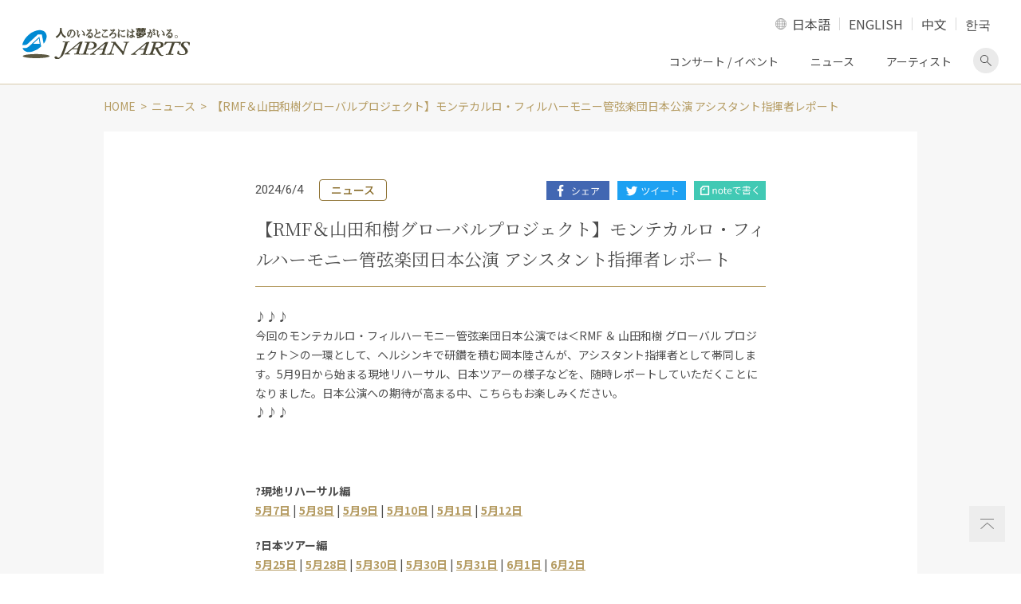

--- FILE ---
content_type: text/html; charset=UTF-8
request_url: https://www.japanarts.co.jp/news/p8553/
body_size: 85931
content:
<!DOCTYPE HTML><html><head><meta charset="utf-8"><title>【RMF＆山田和樹グローバルプロジェクト】モンテカルロ・フィルハーモニー管弦楽団日本公演 アシスタント指揮者レポート | クラシック音楽事務所ジャパン・アーツクラシック音楽事務所ジャパン・アーツ</title><meta name="description" content="【RMF＆山田和樹グローバルプロジェクト】モンテカルロ・フィルハーモニー管弦楽団日本公演 アシスタント指揮者レポート"/><meta name="robots" content="max-snippet:-1, max-image-preview:large, max-video-preview:-1"/><link rel="canonical" href="https://www.japanarts.co.jp/news/p8553/" /><meta property="og:locale" content="ja_JP" /><meta property="og:type" content="article" /><meta property="og:title" content="【RMF＆山田和樹グローバルプロジェクト】モンテカルロ・フィルハーモニー管弦楽団日本公演 アシスタント指揮者レポート | クラシック音楽事務所ジャパン・アーツクラシック音楽事務所ジャパン・アーツ" /><meta property="og:description" content="【RMF＆山田和樹グローバルプロジェクト】モンテカルロ・フィルハーモニー管弦楽団日本公演 アシスタント指揮者レポート" /><meta property="og:url" content="https://www.japanarts.co.jp/news/p8553/" /><meta property="og:site_name" content="クラシック音楽事務所ジャパン・アーツ" /><meta property="article:publisher" content="https://www.facebook.com/japanarts" /><meta property="og:image" content="https://www.japanarts.co.jp/wp-content/uploads/2020/04/ogp.jpg" /><meta property="og:image:secure_url" content="https://www.japanarts.co.jp/wp-content/uploads/2020/04/ogp.jpg" /><meta property="og:image:width" content="1200" /><meta property="og:image:height" content="630" /><meta name="twitter:card" content="summary_large_image" /><meta name="twitter:description" content="【RMF＆山田和樹グローバルプロジェクト】モンテカルロ・フィルハーモニー管弦楽団日本公演 アシスタント指揮者レポート" /><meta name="twitter:title" content="【RMF＆山田和樹グローバルプロジェクト】モンテカルロ・フィルハーモニー管弦楽団日本公演 アシスタント指揮者レポート | クラシック音楽事務所ジャパン・アーツクラシック音楽事務所ジャパン・アーツ" /><meta name="twitter:site" content="@japan_arts" /><meta name="twitter:image" content="https://www.japanarts.co.jp/wp-content/uploads/2020/04/ogp.jpg" /><meta name="twitter:creator" content="@japan_arts" /> <script type='application/ld+json' class='yoast-schema-graph yoast-schema-graph--main'>{"@context":"https://schema.org","@graph":[{"@type":"WebSite","@id":"https://www.japanarts.co.jp/#website","url":"https://www.japanarts.co.jp/","name":"\u30af\u30e9\u30b7\u30c3\u30af\u97f3\u697d\u4e8b\u52d9\u6240\u30b8\u30e3\u30d1\u30f3\u30fb\u30a2\u30fc\u30c4","inLanguage":"ja","description":"\u30af\u30e9\u30b7\u30c3\u30af\u97f3\u697d\u4e8b\u52d9\u6240\u306e\u30b8\u30e3\u30d1\u30f3\u30fb\u30a2\u30fc\u30c4\u3002\u6d77\u5916\u306e\u30a2\u30fc\u30c6\u30a3\u30b9\u30c8\u3001\u30af\u30e9\u30b7\u30c3\u30af\u97f3\u697d\u3001\u30d0\u30ec\u30a8\u3001\u30aa\u30da\u30e9\u3092\u62db\u8058\u30fb\u4e3b\u50ac\u3059\u308b\u3068\u540c\u6642\u306b\u3001\u591a\u304f\u306e\u65e5\u672c\u4eba\u30a2\u30fc\u30c6\u30a3\u30b9\u30c8\u306e\u30de\u30cd\u30fc\u30b8\u30e1\u30f3\u30c8\u3001\u30b3\u30f3\u30b5\u30fc\u30c8\u3092\u884c\u3063\u3066\u3044\u307e\u3059\u3002","potentialAction":[{"@type":"SearchAction","target":"https://www.japanarts.co.jp/?s={search_term_string}","query-input":"required name=search_term_string"}]},{"@type":"WebPage","@id":"https://www.japanarts.co.jp/news/p8553/#webpage","url":"https://www.japanarts.co.jp/news/p8553/","name":"\u3010RMF\uff06\u5c71\u7530\u548c\u6a39\u30b0\u30ed\u30fc\u30d0\u30eb\u30d7\u30ed\u30b8\u30a7\u30af\u30c8\u3011\u30e2\u30f3\u30c6\u30ab\u30eb\u30ed\u30fb\u30d5\u30a3\u30eb\u30cf\u30fc\u30e2\u30cb\u30fc\u7ba1\u5f26\u697d\u56e3\u65e5\u672c\u516c\u6f14 \u30a2\u30b7\u30b9\u30bf\u30f3\u30c8\u6307\u63ee\u8005\u30ec\u30dd\u30fc\u30c8 | \u30af\u30e9\u30b7\u30c3\u30af\u97f3\u697d\u4e8b\u52d9\u6240\u30b8\u30e3\u30d1\u30f3\u30fb\u30a2\u30fc\u30c4\u30af\u30e9\u30b7\u30c3\u30af\u97f3\u697d\u4e8b\u52d9\u6240\u30b8\u30e3\u30d1\u30f3\u30fb\u30a2\u30fc\u30c4","isPartOf":{"@id":"https://www.japanarts.co.jp/#website"},"inLanguage":"ja","datePublished":"2024-06-04T02:10:36+00:00","dateModified":"2024-06-11T03:43:43+00:00","description":"\u3010RMF\uff06\u5c71\u7530\u548c\u6a39\u30b0\u30ed\u30fc\u30d0\u30eb\u30d7\u30ed\u30b8\u30a7\u30af\u30c8\u3011\u30e2\u30f3\u30c6\u30ab\u30eb\u30ed\u30fb\u30d5\u30a3\u30eb\u30cf\u30fc\u30e2\u30cb\u30fc\u7ba1\u5f26\u697d\u56e3\u65e5\u672c\u516c\u6f14 \u30a2\u30b7\u30b9\u30bf\u30f3\u30c8\u6307\u63ee\u8005\u30ec\u30dd\u30fc\u30c8","potentialAction":[{"@type":"ReadAction","target":["https://www.japanarts.co.jp/news/p8553/"]}]}]}</script> <link rel='dns-prefetch' href='//www.googletagmanager.com' /><link rel='dns-prefetch' href='//s.w.org' /> <script type="text/javascript">window._wpemojiSettings = {"baseUrl":"https:\/\/s.w.org\/images\/core\/emoji\/12.0.0-1\/72x72\/","ext":".png","svgUrl":"https:\/\/s.w.org\/images\/core\/emoji\/12.0.0-1\/svg\/","svgExt":".svg","source":{"concatemoji":"https:\/\/www.japanarts.co.jp\/wp-includes\/js\/wp-emoji-release.min.js?ver=5.4.18"}};
			/*! This file is auto-generated */
			!function(e,a,t){var n,r,o,i=a.createElement("canvas"),p=i.getContext&&i.getContext("2d");function s(e,t){var a=String.fromCharCode;p.clearRect(0,0,i.width,i.height),p.fillText(a.apply(this,e),0,0);e=i.toDataURL();return p.clearRect(0,0,i.width,i.height),p.fillText(a.apply(this,t),0,0),e===i.toDataURL()}function c(e){var t=a.createElement("script");t.src=e,t.defer=t.type="text/javascript",a.getElementsByTagName("head")[0].appendChild(t)}for(o=Array("flag","emoji"),t.supports={everything:!0,everythingExceptFlag:!0},r=0;r<o.length;r++)t.supports[o[r]]=function(e){if(!p||!p.fillText)return!1;switch(p.textBaseline="top",p.font="600 32px Arial",e){case"flag":return s([127987,65039,8205,9895,65039],[127987,65039,8203,9895,65039])?!1:!s([55356,56826,55356,56819],[55356,56826,8203,55356,56819])&&!s([55356,57332,56128,56423,56128,56418,56128,56421,56128,56430,56128,56423,56128,56447],[55356,57332,8203,56128,56423,8203,56128,56418,8203,56128,56421,8203,56128,56430,8203,56128,56423,8203,56128,56447]);case"emoji":return!s([55357,56424,55356,57342,8205,55358,56605,8205,55357,56424,55356,57340],[55357,56424,55356,57342,8203,55358,56605,8203,55357,56424,55356,57340])}return!1}(o[r]),t.supports.everything=t.supports.everything&&t.supports[o[r]],"flag"!==o[r]&&(t.supports.everythingExceptFlag=t.supports.everythingExceptFlag&&t.supports[o[r]]);t.supports.everythingExceptFlag=t.supports.everythingExceptFlag&&!t.supports.flag,t.DOMReady=!1,t.readyCallback=function(){t.DOMReady=!0},t.supports.everything||(n=function(){t.readyCallback()},a.addEventListener?(a.addEventListener("DOMContentLoaded",n,!1),e.addEventListener("load",n,!1)):(e.attachEvent("onload",n),a.attachEvent("onreadystatechange",function(){"complete"===a.readyState&&t.readyCallback()})),(n=t.source||{}).concatemoji?c(n.concatemoji):n.wpemoji&&n.twemoji&&(c(n.twemoji),c(n.wpemoji)))}(window,document,window._wpemojiSettings);</script> <style type="text/css">img.wp-smiley,
img.emoji {
	display: inline !important;
	border: none !important;
	box-shadow: none !important;
	height: 1em !important;
	width: 1em !important;
	margin: 0 .07em !important;
	vertical-align: -0.1em !important;
	background: none !important;
	padding: 0 !important;
}</style><link rel='stylesheet' id='wp-block-library-css'  href='https://www.japanarts.co.jp/wp-includes/css/dist/block-library/style.min.css?ver=5.4.18' type='text/css' media='all' /><link rel='stylesheet' id='bogo-css'  href='https://www.japanarts.co.jp/wp-content/cache/autoptimize/css/autoptimize_single_9a31eb6f0a6a31c708e0f2d92156a191.css?ver=3.3.4' type='text/css' media='all' /><style id='rocket-lazyload-inline-css' type='text/css'>.rll-youtube-player{position:relative;padding-bottom:56.23%;height:0;overflow:hidden;max-width:100%;}.rll-youtube-player iframe{position:absolute;top:0;left:0;width:100%;height:100%;z-index:100;background:0 0}.rll-youtube-player img{bottom:0;display:block;left:0;margin:auto;max-width:100%;width:100%;position:absolute;right:0;top:0;border:none;height:auto;cursor:pointer;-webkit-transition:.4s all;-moz-transition:.4s all;transition:.4s all}.rll-youtube-player img:hover{-webkit-filter:brightness(75%)}.rll-youtube-player .play{height:72px;width:72px;left:50%;top:50%;margin-left:-36px;margin-top:-36px;position:absolute;background:url(https://www.japanarts.co.jp/wp-content/plugins/rocket-lazy-load/assets/img/youtube.png) no-repeat;cursor:pointer}</style><link rel='stylesheet' id='sr_style-css'  href='https://www.japanarts.co.jp/wp-content/cache/autoptimize/css/autoptimize_single_622f547327eb5041edd5cf1fd505c403.css?ver=5.4.18' type='text/css' media='all' />  <script type='text/javascript' src='https://www.googletagmanager.com/gtag/js?id=UA-20253268-1' async></script> <script type='text/javascript'>window.dataLayer = window.dataLayer || [];function gtag(){dataLayer.push(arguments);}
gtag('set', 'linker', {"domains":["www.japanarts.co.jp"]} );
gtag("js", new Date());
gtag("set", "developer_id.dZTNiMT", true);
gtag("config", "UA-20253268-1", {"anonymize_ip":true});
gtag("config", "G-5T1JLML3YC");</script>  <script type='text/javascript' src='https://www.japanarts.co.jp/wp-content/themes/JP-arts/assets/js/jquery.min.js?ver=3.3.1'></script> <script type='text/javascript' src='https://www.japanarts.co.jp/wp-content/themes/JP-arts/assets/js/ofi.min.js?ver=3.2.4'></script> <script type='text/javascript' src='https://www.japanarts.co.jp/wp-content/themes/JP-arts/assets/js/slick.min.js?ver=1'></script> <meta name="generator" content="Site Kit by Google 1.75.0" />  <script>( function( w, d, s, l, i ) {
				w[l] = w[l] || [];
				w[l].push( {'gtm.start': new Date().getTime(), event: 'gtm.js'} );
				var f = d.getElementsByTagName( s )[0],
					j = d.createElement( s ), dl = l != 'dataLayer' ? '&l=' + l : '';
				j.async = true;
				j.src = 'https://www.googletagmanager.com/gtm.js?id=' + i + dl;
				f.parentNode.insertBefore( j, f );
			} )( window, document, 'script', 'dataLayer', 'GTM-P898BC8' );</script>  <noscript><style id="rocket-lazyload-nojs-css">.rll-youtube-player, [data-lazy-src]{display:none !important;}</style></noscript><meta name="viewport" content="width=device-width,initial-scale=1"><meta name="format-detection" content="telephone=no"><meta http-equiv="X-UA-Compatible" content="IE=edge"><link rel="icon" href="https://www.japanarts.co.jp/wp-content/themes/JP-arts/assets/img/favicon.ico" type="image/vnd.microsoft.icon" /><link rel="apple-touch-icon" href="https://www.japanarts.co.jp/wp-content/themes/JP-arts/assets/img/apple-touch-icon.png" sizes="180x180"><link rel="icon" type="image/png" href="https://www.japanarts.co.jp/wp-content/themes/JP-arts/assets/img/apple-touch-icon.png" sizes="192x192"> <noscript><iframe src="//www.googletagmanager.com/ns.html?id=GTM-TB6F9N" height="0" width="0" style="display:none;visibility:hidden"></iframe></noscript> <script>(function(w, d, s, l, i) {
			w[l] = w[l] || [];
			w[l].push({
				'gtm.start': new Date().getTime(),
				event: 'gtm.js'
			});
			var f = d.getElementsByTagName(s)[0],
				j = d.createElement(s),
				dl = l != 'dataLayer' ? '&l=' + l : '';
			j.async = true;
			j.src =
				'//www.googletagmanager.com/gtm.js?id=' + i + dl;
			f.parentNode.insertBefore(j, f);
		})(window, document, 'script', 'dataLayer', 'GTM-TB6F9N');</script> </head><body class="single l-def locale-ja" id="news"><div class="l-body"><header class="l-header"><div class="l-header__main"><div class="l-header__inner"> <a href=" https://www.japanarts.co.jp" class="header-logo"><img src="https://www.japanarts.co.jp/wp-content/themes/JP-arts/assets/img/logo.svg" data-no-lazy=”1″ alt="人のいるところには夢がいる。 JAPAN ARTS"></a><div class="header-content"><div class="lang-switch"> <a href="#langselect" class="lang-switch__trg">LANGUAGE</a><ul class="lang-switch__list" id="langselect"><li class="lang-switch__item"><a href="https://www.japanarts.co.jp/news/p8553/">日本語</a></li><li class="lang-switch__item"><a href="https://www.japanarts.co.jp/en/">ENGLISH</a></li><li class="lang-switch__item"><a href="https://www.japanarts.co.jp/zh/concert/">中文</a></li><li class="lang-switch__item"><a href="https://www.japanarts.co.jp/ko/concert/">한국</a></li></ul></div> <a href="#sp-navi" class="sp-menu-btn"><span></span><span></span><span></span><span class="sp-menu-btn__text">MENU</span></a><ul class="pc-navi"><li class="pc-navi__item"><a href="https://www.japanarts.co.jp/concert">コンサート / イベント</a></li><li class="pc-navi__item"><a href="https://www.japanarts.co.jp/news">ニュース</a></li><li class="pc-navi__item"><a href="https://www.japanarts.co.jp/artist">アーティスト</a></li><li class="pc-navi__item pc-navi__item--search"><a href="#pcSearchform" class="js-accordion-trg">検索画面を表示</a></li></ul><div class="pc-header-search" id="pcSearchform"><form action="https://www.japanarts.co.jp/" class="searchform" role="search" method="get"> <input type="text" class="searchform__text s" placeholder="フリーワード検索" name="s" value=""> <input type="submit" class="searchform__button"></form></div></div></div><nav class="sp-menu" id="sp-navi" aria-label="メインメニュー"><ul class="sp-navi"><li class="sp-navi__item"><p class="sp-navi__label sp-navi__label--has-child">コンサート/イベント</p><ul class="sp-navi__list"><li class="sp-navi__link"><a href="https://www.japanarts.co.jp/concert">コンサート/イベント</a></li><li class="sp-navi__link"><a href="https://www.japanarts.co.jp/today">当日券情報</a></li></ul></li><li class="sp-navi__item sp-navi__link sp-nav__first-item"> <a href="https://www.japanarts.co.jp/artist">アーティスト</a></li><li class="sp-navi__item sp-navi__link sp-nav__first-item"><a href="https://www.japanarts.co.jp/news">ニュース</a></li><li class="sp-navi__item"><p class="sp-navi__label sp-navi__label--has-child">会員のご案内</p><ul class="sp-navi__list"><li class="sp-navi__link"><a href="https://www.japanarts.co.jp/membership">会員のご案内</a></li><li class="sp-navi__link"><a href="https://www.japanarts.co.jp/membership/yumeclub">間近割引</a></li></ul></li><li class="sp-navi__item sp-navi__link sp-nav__first-item"><a href="https://www.japanarts.co.jp/about">ジャパン・アーツについて</a></li><li class="sp-navi__item sp-navi__link sp-nav__first-item"><a href="https://www.japanarts.co.jp/inquiry">各種お問い合わせ・申込み</a></li></ul><div class="sp-menu__search"><form action="https://www.japanarts.co.jp/" class="searchform" role="search" method="get"> <input type="text" class="searchform__text s" placeholder="フリーワード検索" name="s" value=""> <input type="submit" class="searchform__button"></form></div><div class="sp-menu__sns"><ul class="sns-share"><li class="sns-share__item"><a href="https://www.facebook.com/japanarts" class="brank-none" target="_blank"><img loading="lazy" src="data:image/svg+xml,%3Csvg%20xmlns='http://www.w3.org/2000/svg'%20viewBox='0%200%200%200'%3E%3C/svg%3E" alt="facebook" data-lazy-src="https://www.japanarts.co.jp/wp-content/themes/JP-arts/assets/img/icon_facebook.png"><noscript><img src=" https://www.japanarts.co.jp/wp-content/themes/JP-arts/assets/img/icon_facebook.png" alt="facebook"></noscript></a></li><li class="sns-share__item"><a href="https://www.instagram.com/japanarts_corp/" class="brank-none" target="_blank"><img loading="lazy" src="data:image/svg+xml,%3Csvg%20xmlns='http://www.w3.org/2000/svg'%20viewBox='0%200%200%200'%3E%3C/svg%3E" alt="Instagram" data-lazy-src="https://www.japanarts.co.jp/wp-content/themes/JP-arts/assets/img/icon_instagram.png"><noscript><img src="https://www.japanarts.co.jp/wp-content/themes/JP-arts/assets/img/icon_instagram.png" alt="Instagram"></noscript></a></li><li class="sns-share__item"><a href="https://twitter.com/japan_arts" class="brank-none" target="_blank"><img loading="lazy" src="data:image/svg+xml,%3Csvg%20xmlns='http://www.w3.org/2000/svg'%20viewBox='0%200%200%200'%3E%3C/svg%3E" alt="Twitter" data-lazy-src="https://www.japanarts.co.jp/wp-content/themes/JP-arts/assets/img/icon_twitter.png"><noscript><img src="https://www.japanarts.co.jp/wp-content/themes/JP-arts/assets/img/icon_twitter.png" alt="Twitter"></noscript></a></li><li class="sns-share__item"><a href="https://www.youtube.com/JapanArtsCorporation" class="brank-none" target="_blank"><img loading="lazy" src="data:image/svg+xml,%3Csvg%20xmlns='http://www.w3.org/2000/svg'%20viewBox='0%200%200%200'%3E%3C/svg%3E" alt="Youtube" data-lazy-src="https://www.japanarts.co.jp/wp-content/themes/JP-arts/assets/img/icon_youtube.png"><noscript><img src="https://www.japanarts.co.jp/wp-content/themes/JP-arts/assets/img/icon_youtube.png" alt="Youtube"></noscript></a></li></ul></div></nav></div></header><div class="bg-gold"><div class="l-wrapper"><ol class="breadcrumb"><li class="breadcrumb__item"><a href="https://www.japanarts.co.jp/">HOME</a></li><li class="breadcrumb__item"><a href="https://www.japanarts.co.jp/news/">ニュース</a></li><li>【RMF＆山田和樹グローバルプロジェクト】モンテカルロ・フィルハーモニー管弦楽団日本公演 アシスタント指揮者レポート</li></ol></div><div class="l-pc-wrapper"><main class="l-main"><div class="l-single"><article class="item-type-8 mb0"><div class="item-type-8__inner"><div class="item-type-8__head"><div class="item-type-8__info"><p class="item-type-8__date">2024/6/4</p><p class="item-type-8__cat">ニュース</p></div><ul class="item-type-8__sns sns-share-post"><li class="sns-share-post__item"><a href="https://www.facebook.com/sharer/sharer.php?u=https://www.japanarts.co.jp/news/p8553/" target="_blank"><img loading="lazy" src="data:image/svg+xml,%3Csvg%20xmlns='http://www.w3.org/2000/svg'%20viewBox='0%200%200%200'%3E%3C/svg%3E" alt="Facebookでシェア" data-lazy-src="https://www.japanarts.co.jp/wp-content/themes/JP-arts/assets/img/btn_share_facebook.png"><noscript><img src="https://www.japanarts.co.jp/wp-content/themes/JP-arts/assets/img/btn_share_facebook.png" alt="Facebookでシェア"></noscript></a></li><li class="sns-share-post__item"><a href="https://twitter.com/share" data-url="https://www.japanarts.co.jp/news/p8553/" target="_blank"><img loading="lazy" src="data:image/svg+xml,%3Csvg%20xmlns='http://www.w3.org/2000/svg'%20viewBox='0%200%200%200'%3E%3C/svg%3E" alt="Twitterでツイート" data-lazy-src="https://www.japanarts.co.jp/wp-content/themes/JP-arts/assets/img/btn_share_twitter.png"><noscript><img src="https://www.japanarts.co.jp/wp-content/themes/JP-arts/assets/img/btn_share_twitter.png" alt="Twitterでツイート"></noscript></a></li><li class="sns-share-post__item"><a href="https://note.com/intent/post?url=https://www.japanarts.co.jp/news/p8553/" target="_blank"><img loading="lazy" src="data:image/svg+xml,%3Csvg%20xmlns='http://www.w3.org/2000/svg'%20viewBox='0%200%200%200'%3E%3C/svg%3E" alt="noteで書く" data-lazy-src="https://www.japanarts.co.jp/wp-content/themes/JP-arts/assets/img/btn_share_note.png"><noscript><img src="https://www.japanarts.co.jp/wp-content/themes/JP-arts/assets/img/btn_share_note.png" alt="noteで書く"></noscript></a></li></ul><style>.sns-share-post__item a:not([class])[target="_blank"]:after {
    display: none;
  }</style></div><h1 class="heading-2">【RMF＆山田和樹グローバルプロジェクト】モンテカルロ・フィルハーモニー管弦楽団日本公演 アシスタント指揮者レポート</h1><div class="wp-content" style="white-space: pre-wrap;
 word-break: break-word;"><p style="margin: 0;">♪♪♪ <br /> 今回のモンテカルロ・フィルハーモニー管弦楽団日本公演では＜RMF ＆ 山田和樹 グローバル プロジェクト＞の一環として、ヘルシンキで研鑽を積む岡本陸さんが、アシスタント指揮者として帯同します。5月9日から始まる現地リハーサル、日本ツアーの様子などを、随時レポートしていただくことになりました。日本公演への期待が高まる中、こちらもお楽しみください。<br /> ♪♪♪</p><div id="reportnav" style="margin: 0;"><p style="padding: 75px 0 20px 0;"><strong>?️現地リハーサル編<br /> <a href="#report1">5月7日</a></strong> | <strong><a href="#report2">5月8日</a></strong> | <strong><a href="#report3">5月9日</a></strong> | <strong><a href="#report4">5月10日</a></strong> | <strong><a href="#report5">5月1日</a></strong> | <strong><a href="#report6">5月12日</a></strong></p><p style="border-bottom: 1px solid #B59C63; padding: 0 0 40px 0; margin: 0 0 75px 0;"><strong>?日本ツアー編<br /> <a href="#report2_1">5月25日</a></strong> | <strong><a href="#report_2_2">5月28日</a></strong> | <strong><a href="#report2_3">5月30日</a></strong> | <strong><a href="#report2_4">5月30日</a></strong> | <strong><a href="#report2_5">5月31日</a></strong> | <strong><a href="#report2_6">6月1日</a></strong> | <strong><a href="#report_latest">6月2日</a></strong></p></div><div id="report1" style="padding-top: 75px;"><h4 style="color: #B59C63; padding: 0; margin: 0;">アーカイブ記事</h4><h4 style="color: #ffffff; background-color: #B59C63; display: inline-block; padding: 0 15px;;">現地リハーサル編</h4><p><strong style="font-size: 1.5em; color: #135a9b;">レポート①：モンテカルロ・フィルハーモニー管弦楽団があるモナコ公国へ！</strong></p><p>今日は移動だけの日です。 <br /> ヘルシンキからアムステルダム経由でニースへ、ニースからモナコへは車で向かうという旅程でした。 <br /> 早速ヘルシンキ→アムステルダム便(KL1252)が1時間遅れ?<br /> 結局予定していたアムステルダム→ニース便には乗れずでしたが、 幸いその日のうちにもう一便アムステルダム→ニース便があり、無事振り替えてもらうことができました。</p><p>機内からは素敵な日没を見ることができました！</p><p style="margin: 20px 0;"><img loading="lazy" src="data:image/svg+xml,%3Csvg%20xmlns='http://www.w3.org/2000/svg'%20viewBox='0%200%200%200'%3E%3C/svg%3E" data-lazy-src="https://www.japanarts.co.jp/wp-content/uploads/2024/05/news_8553.jpg" /><noscript><img src="https://www.japanarts.co.jp/wp-content/uploads/2024/05/news_8553.jpg" /></noscript></p><p>ロストバゲージもなく、こぢんまりしたニース空港へ到着したのは23時前。<br /> ホテルへ到着後、1日目のレポートをまとめてメールで送信しようとしたのですが、 街？全体の電波が故障している？そうで、携帯もWi-Fiも繋がらず… すぐに寝ることにしました?</p><p>いろいろなことが起こりそうな、ワクワク旅の始まりです。</p><p style="text-align: right;"><strong>2024年5月7日　岡本 陸</strong></p><p style="text-align: right;"><a href="#reportnav">▲戻る</a></p></div><hr style="margin-bottom: 0;"><div id="report2" style="padding-top: 75px;"><h4 style="color: #ffffff; background-color:  #B59C63; display: inline-block; padding: 0 15px; margin: 20px 0;">現地リハーサル編</h4><p><strong style="font-size: 1.5em; color: #135a9b;">レポート②：オフの日 in モナコ公国</strong></p><p>今日は一日オフです。<br /> 午前は明日からのリハーサルの準備をして、午後は折角モナコに来たのでモナコ国内を観光することに！</p><p>街に出てみるとあまりの美しさに心を奪われました。 真っ青な地中海、美しい建物の数々。数歩歩いては立ち止まってシャッターを押したくなります。</p><p style="margin: 20px 0;"><img loading="lazy" src="data:image/svg+xml,%3Csvg%20xmlns='http://www.w3.org/2000/svg'%20viewBox='0%200%200%200'%3E%3C/svg%3E" data-lazy-src="https://www.japanarts.co.jp/wp-content/uploads/2024/05/news_8554.jpg" /><noscript><img src="https://www.japanarts.co.jp/wp-content/uploads/2024/05/news_8554.jpg" /></noscript></p><p>街中は今月末に行われるF1モナコグランプリ一色！<br /> 至る所にF1グッズショップもありました。</p><p>その後大公宮殿、大聖堂も見学しました。 これらは崖の上にあり、モナコ国内全体を一望することができました。<br /> 絶景！ この滞在中に夜景も見に行きたいと思います。</p><p>明日からはいよいよリハーサル、とっても楽しみです！</p><p style="text-align: right;"><strong>2024年5月8日　岡本 陸</strong></p><p style="text-align: right;"><a href="#reportnav">▲戻る</a></p></div><hr style="margin-bottom: 0;"><div id="report3" style="padding-top: 75px;"><h4 style="color: #ffffff; background-color:  #B59C63; display: inline-block; padding: 0 15px; margin: 20px 0;">現地リハーサル編</h4><p><strong style="font-size: 1.5em; color: #135a9b;">レポート③</strong></p><p style="margin: 20px 0;"><img loading="lazy" src="data:image/svg+xml,%3Csvg%20xmlns='http://www.w3.org/2000/svg'%20viewBox='0%200%20500%20375'%3E%3C/svg%3E" alt="【RMF＆山田和樹グローバルプロジェクト】モンテカルロ・フィルハーモニー管弦楽団日本公演 アシスタント指揮者レポート" width="500" height="375" class="alignnone size-full wp-image-529471" data-lazy-srcset="https://www.japanarts.co.jp/wp-content/uploads/2024/05/news_8553_0509.jpg 500w, https://www.japanarts.co.jp/wp-content/uploads/2024/05/news_8553_0509-300x225.jpg 300w, https://www.japanarts.co.jp/wp-content/uploads/2024/05/news_8553_0509-200x150.jpg 200w, https://www.japanarts.co.jp/wp-content/uploads/2024/05/news_8553_0509-350x263.jpg 350w, https://www.japanarts.co.jp/wp-content/uploads/2024/05/news_8553_0509-308x231.jpg 308w, https://www.japanarts.co.jp/wp-content/uploads/2024/05/news_8553_0509-267x200.jpg 267w, https://www.japanarts.co.jp/wp-content/uploads/2024/05/news_8553_0509-80x60.jpg 80w, https://www.japanarts.co.jp/wp-content/uploads/2024/05/news_8553_0509-400x300.jpg 400w, https://www.japanarts.co.jp/wp-content/uploads/2024/05/news_8553_0509-256x192.jpg 256w" data-lazy-sizes="(max-width: 500px) 100vw, 500px" data-lazy-src="https://www.japanarts.co.jp/wp-content/uploads/2024/05/news_8553_0509.jpg" /><noscript><img src="https://www.japanarts.co.jp/wp-content/uploads/2024/05/news_8553_0509.jpg" alt="【RMF＆山田和樹グローバルプロジェクト】モンテカルロ・フィルハーモニー管弦楽団日本公演 アシスタント指揮者レポート" width="500" height="375" class="alignnone size-full wp-image-529471" srcset="https://www.japanarts.co.jp/wp-content/uploads/2024/05/news_8553_0509.jpg 500w, https://www.japanarts.co.jp/wp-content/uploads/2024/05/news_8553_0509-300x225.jpg 300w, https://www.japanarts.co.jp/wp-content/uploads/2024/05/news_8553_0509-200x150.jpg 200w, https://www.japanarts.co.jp/wp-content/uploads/2024/05/news_8553_0509-350x263.jpg 350w, https://www.japanarts.co.jp/wp-content/uploads/2024/05/news_8553_0509-308x231.jpg 308w, https://www.japanarts.co.jp/wp-content/uploads/2024/05/news_8553_0509-267x200.jpg 267w, https://www.japanarts.co.jp/wp-content/uploads/2024/05/news_8553_0509-80x60.jpg 80w, https://www.japanarts.co.jp/wp-content/uploads/2024/05/news_8553_0509-400x300.jpg 400w, https://www.japanarts.co.jp/wp-content/uploads/2024/05/news_8553_0509-256x192.jpg 256w" sizes="(max-width: 500px) 100vw, 500px" /></noscript></p><p>今日はいよいよリハーサルです。<br /> 胸を高鳴らせて会場へ！</p><p>今日のリハーサルは、東京・京都・横浜で演奏されるサン=サーンス作曲、交響曲第3番「オルガン付き」。<br /> 山田マエストロがオーケストラへ向けて一言おっしゃると、一気にオーケストラから香りが漂い、色彩感に溢れます。<br /> まさにマジックが目の前で行われているような濃密なリハーサルで、あっという間に時間が過ぎていきました。</p><p>山田和樹さんとお話するのは今日が初めてでしたが、温かく迎えてくださり、初日から沢山のことを教えていただきました。</p><p>リハーサル後に一緒に写真を撮っていただきました！<br /> 私が持っているのは今回の演目のスコアではなく?、ショーソンの交響曲のスコアです！<br /> プレゼントにと山田さんがくださいました。いつか演奏する日を夢見てこれから勉強してみたいと思います。宝物です！ 本当に素敵なご縁に心から感謝しています。</p><p style="text-align: right;"><strong>2024年5月9日　岡本 陸</strong></p><p style="text-align: right;"><a href="#reportnav">▲戻る</a></p></div><hr style="margin-bottom: 0;"><div id="report4" style="padding-top: 75px;"><h4 style="color: #ffffff; background-color:  #B59C63; display: inline-block; padding: 0 15px; margin: 20px 0;">現地リハーサル編</h4><p><strong style="font-size: 1.5em; color: #135a9b;">レポート④</strong></p><p style="margin: 20px 0;"><img loading="lazy" src="data:image/svg+xml,%3Csvg%20xmlns='http://www.w3.org/2000/svg'%20viewBox='0%200%20350%20490'%3E%3C/svg%3E" alt="【RMF＆山田和樹グローバルプロジェクト】モンテカルロ・フィルハーモニー管弦楽団日本公演 アシスタント指揮者レポート" width="350" height="490" class="alignnone size-full wp-image-529983" data-lazy-srcset="https://www.japanarts.co.jp/wp-content/uploads/2024/05/news_8553_0510.jpeg 350w, https://www.japanarts.co.jp/wp-content/uploads/2024/05/news_8553_0510-214x300.jpeg 214w, https://www.japanarts.co.jp/wp-content/uploads/2024/05/news_8553_0510-143x200.jpeg 143w, https://www.japanarts.co.jp/wp-content/uploads/2024/05/news_8553_0510-220x308.jpeg 220w, https://www.japanarts.co.jp/wp-content/uploads/2024/05/news_8553_0510-286x400.jpeg 286w, https://www.japanarts.co.jp/wp-content/uploads/2024/05/news_8553_0510-43x60.jpeg 43w, https://www.japanarts.co.jp/wp-content/uploads/2024/05/news_8553_0510-301x422.jpeg 301w, https://www.japanarts.co.jp/wp-content/uploads/2024/05/news_8553_0510-300x420.jpeg 300w, https://www.japanarts.co.jp/wp-content/uploads/2024/05/news_8553_0510-137x192.jpeg 137w" data-lazy-sizes="(max-width: 350px) 100vw, 350px" data-lazy-src="https://www.japanarts.co.jp/wp-content/uploads/2024/05/news_8553_0510.jpeg" /><noscript><img src="https://www.japanarts.co.jp/wp-content/uploads/2024/05/news_8553_0510.jpeg" alt="【RMF＆山田和樹グローバルプロジェクト】モンテカルロ・フィルハーモニー管弦楽団日本公演 アシスタント指揮者レポート" width="350" height="490" class="alignnone size-full wp-image-529983" srcset="https://www.japanarts.co.jp/wp-content/uploads/2024/05/news_8553_0510.jpeg 350w, https://www.japanarts.co.jp/wp-content/uploads/2024/05/news_8553_0510-214x300.jpeg 214w, https://www.japanarts.co.jp/wp-content/uploads/2024/05/news_8553_0510-143x200.jpeg 143w, https://www.japanarts.co.jp/wp-content/uploads/2024/05/news_8553_0510-220x308.jpeg 220w, https://www.japanarts.co.jp/wp-content/uploads/2024/05/news_8553_0510-286x400.jpeg 286w, https://www.japanarts.co.jp/wp-content/uploads/2024/05/news_8553_0510-43x60.jpeg 43w, https://www.japanarts.co.jp/wp-content/uploads/2024/05/news_8553_0510-301x422.jpeg 301w, https://www.japanarts.co.jp/wp-content/uploads/2024/05/news_8553_0510-300x420.jpeg 300w, https://www.japanarts.co.jp/wp-content/uploads/2024/05/news_8553_0510-137x192.jpeg 137w" sizes="(max-width: 350px) 100vw, 350px" /></noscript></p><p>リハーサル2日目です！<br /> 午前はベルリオーズ作曲の幻想交響曲です。<br /> 昨日ご紹介した「オルガン付き」と共にフランス音楽を代表する交響曲です。<br /> 「オルガン付き」では19・20世紀に思いを馳せるような、どこか懐かしく尊い瞬間が沢山ありましたが、幻想交響曲では一転して舞台上で迸る圧倒的な熱量を直に感じています。<br /> 日本公演ではきっと満席のお客さまとの相乗効果で、とてつもなく情熱的でアブノーマルな音楽がホールに響くのだろうと思います！</p><p>午後からはピアニストの藤田真央くんの登場、ラヴェルのピアノ協奏曲のリハーサルです。<br /> 真央くんとは東京音楽大学の同級生です！<br /> 入学式で宣誓・答辞をそれぞれさせていただくことになり、その事前練習で初めてお会いしたのですが、そのオーラと非常に音楽的なお話のされ方に圧倒されたことを今も鮮明に覚えています・・・</p><p>真央くんのピアノの音色は艶やかで、色鮮やかで繊細です。<br /> 1・3楽章のモンテカルロ・フィルの色彩感とのコラボレーションも素敵ですが、なんといっても2楽章。<br /> このまま時が止まってほしいと思うような、本当に美しい時間がゆったりと流れています。<br /> リハーサル後はマエストロのご自宅で、真央くんの特製お料理と共に素敵な時間を過ごしました！<br /> 麻婆茄子、絶品でした！！<br /> 天才はどんなこともできるのですね・・・</p><p>山田マエストロから今日も沢山のことを教えていただきました。<br /> 音楽、指揮、人生、世界、社会・・・<br /> 非常に多岐に渡りますが一つ一つがかけがえのない宝物です。<br /> 明日のリハーサル後、日本ツアーの前にシカゴ交響楽団に客演されます。<br /> 本当にご多忙な中、なんて気さくで温かい方なのでしょう・・・</p><p style="text-align: right;"><strong>2024年5月10日　岡本 陸</strong></p><p style="text-align: right;"><a href="#reportnav">▲戻る</a></p></div><hr style="margin-bottom: 0;"><div id="report5" style="padding-top: 75px;"><h4 style="color: #ffffff; background-color:  #B59C63; display: inline-block; padding: 0 15px; margin: 20px 0;">現地リハーサル編</h4><p><strong style="font-size: 1.5em; color: #135a9b;">レポート⑤</strong></p><p>早いものでリハーサル最終日！<br /> 午前はドビュッシー作曲の「牧神の午後への前奏曲」、ベートーヴェン作曲「コリオラン」序曲のリハーサルです。</p><p>「コリオラン」では大変恐れ多くも、はじめの通し演奏を指揮させていただきました。<br /> 冒頭から、歴史ある、深く重厚なサウンドに圧倒されました。</p><p>昨日マエストロから、とにかく20代はどんなことも経験してみること、経験に勝るものはないよとお話をいただいたのですが、いきなりこれ以上ない経験をさせていただき、感無量です。<br /> このかけがえのない経験を糧に、必ずいい指揮者にならなければと強く感じております。<br /> オーケストラの皆さんも本当に温かく、そして熱く演奏してくださいました。感謝の気持ちでいっぱいです。</p><p>午後は藤田真央さんが参加されてベートーヴェンのピアノ協奏曲第3番のリハーサル。<br /> 重厚な中にも躍動感があり、そして真央くんと山田和樹さん×モンテカルロフィルならではの色、光があり、昨日ご紹介したラヴェルに負けず劣らず非常に素晴らしいです。</p><p>今回のツアーには、日本から千葉水晶(ちばみずき)さんと福田廉之介(ふくだれんのすけ)さんが、ヴァイオリン奏者として参加されます。<br /> 水晶さんとは今回はじめましてでしたが、優しい先輩ですぐに仲良くなれました！<br /> 過去にブリュッセルにご留学されていて、海外生活の話を沢山させていただきました。<br /> 廉くんは昔からのお付き合いでなんと13年ぶりの再会！<br /> 電話をしたりはしていましたが、次に会うのがまさかモナコだとは… 感慨深いです。</p><p>折角なのでスリーショットを！(左:福田さん、中央:千葉さん)</p><p style="margin: 20px 0;"><img loading="lazy" src="data:image/svg+xml,%3Csvg%20xmlns='http://www.w3.org/2000/svg'%20viewBox='0%200%20500%20375'%3E%3C/svg%3E" alt="【RMF＆山田和樹グローバルプロジェクト】モンテカルロ・フィルハーモニー管弦楽団日本公演 アシスタント指揮者レポート" width="500" height="375" class="alignnone size-full wp-image-529984" data-lazy-srcset="https://www.japanarts.co.jp/wp-content/uploads/2024/05/news_8553_0511.jpeg 500w, https://www.japanarts.co.jp/wp-content/uploads/2024/05/news_8553_0511-300x225.jpeg 300w, https://www.japanarts.co.jp/wp-content/uploads/2024/05/news_8553_0511-200x150.jpeg 200w, https://www.japanarts.co.jp/wp-content/uploads/2024/05/news_8553_0511-350x263.jpeg 350w, https://www.japanarts.co.jp/wp-content/uploads/2024/05/news_8553_0511-308x231.jpeg 308w, https://www.japanarts.co.jp/wp-content/uploads/2024/05/news_8553_0511-267x200.jpeg 267w, https://www.japanarts.co.jp/wp-content/uploads/2024/05/news_8553_0511-80x60.jpeg 80w, https://www.japanarts.co.jp/wp-content/uploads/2024/05/news_8553_0511-400x300.jpeg 400w, https://www.japanarts.co.jp/wp-content/uploads/2024/05/news_8553_0511-256x192.jpeg 256w" data-lazy-sizes="(max-width: 500px) 100vw, 500px" data-lazy-src="https://www.japanarts.co.jp/wp-content/uploads/2024/05/news_8553_0511.jpeg" /><noscript><img src="https://www.japanarts.co.jp/wp-content/uploads/2024/05/news_8553_0511.jpeg" alt="【RMF＆山田和樹グローバルプロジェクト】モンテカルロ・フィルハーモニー管弦楽団日本公演 アシスタント指揮者レポート" width="500" height="375" class="alignnone size-full wp-image-529984" srcset="https://www.japanarts.co.jp/wp-content/uploads/2024/05/news_8553_0511.jpeg 500w, https://www.japanarts.co.jp/wp-content/uploads/2024/05/news_8553_0511-300x225.jpeg 300w, https://www.japanarts.co.jp/wp-content/uploads/2024/05/news_8553_0511-200x150.jpeg 200w, https://www.japanarts.co.jp/wp-content/uploads/2024/05/news_8553_0511-350x263.jpeg 350w, https://www.japanarts.co.jp/wp-content/uploads/2024/05/news_8553_0511-308x231.jpeg 308w, https://www.japanarts.co.jp/wp-content/uploads/2024/05/news_8553_0511-267x200.jpeg 267w, https://www.japanarts.co.jp/wp-content/uploads/2024/05/news_8553_0511-80x60.jpeg 80w, https://www.japanarts.co.jp/wp-content/uploads/2024/05/news_8553_0511-400x300.jpeg 400w, https://www.japanarts.co.jp/wp-content/uploads/2024/05/news_8553_0511-256x192.jpeg 256w" sizes="(max-width: 500px) 100vw, 500px" /></noscript></p><p style="text-align: right;"><strong>2024年5月11日　岡本 陸</strong></p><p style="text-align: right;"><a href="#reportnav">▲戻る</a></p></div><hr style="margin-bottom: 0;"><div id="report6" style="padding-top: 75px;"><h4 style="color: #ffffff; background-color:  #B59C63; display: inline-block; padding: 0 15px; margin: 20px 0;">現地リハーサル編</h4><p><strong style="font-size: 1.5em; color: #135a9b;">レポート⑥</strong></p><p>モナコ滞在最終日。<br /> モナコからニースを経てヘルシンキへ。<br /> ニース空港にて沢山の美しい思い出に浸りながらこのレポートを書いています。</p><p>3日間のリハーサルは、どのコマも時間いっぱいまで、綿密に行われました。<br /> しかしリハーサル中、常に笑いが絶えないのです。<br /> 素晴らしいソロがあれば自然と拍手が沸き起こります。<br /> オーケストラが持つラテン気質と、山田和樹さんのお人柄があってのことだと思います。</p><p>山田さんの厳しくもユーモアある一言一言で、音楽がどんどん色付いていきました。<br /> オーケストラの皆さんが山田さんのことをどれほどリスペクトし、信頼し、敬愛しているか、共に歩まれてきた8年の歳月がいかに濃密で充実したものだったのか、を感じることができました。</p><p style="margin: 20px 0;"><img loading="lazy" src="data:image/svg+xml,%3Csvg%20xmlns='http://www.w3.org/2000/svg'%20viewBox='0%200%20500%20314'%3E%3C/svg%3E" alt="【RMF＆山田和樹グローバルプロジェクト】モンテカルロ・フィルハーモニー管弦楽団日本公演 アシスタント指揮者レポート" width="500" height="314" class="alignnone size-full wp-image-529985" data-lazy-srcset="https://www.japanarts.co.jp/wp-content/uploads/2024/05/news_8553_0512.jpeg 500w, https://www.japanarts.co.jp/wp-content/uploads/2024/05/news_8553_0512-300x188.jpeg 300w, https://www.japanarts.co.jp/wp-content/uploads/2024/05/news_8553_0512-200x126.jpeg 200w, https://www.japanarts.co.jp/wp-content/uploads/2024/05/news_8553_0512-350x220.jpeg 350w, https://www.japanarts.co.jp/wp-content/uploads/2024/05/news_8553_0512-308x193.jpeg 308w, https://www.japanarts.co.jp/wp-content/uploads/2024/05/news_8553_0512-96x60.jpeg 96w, https://www.japanarts.co.jp/wp-content/uploads/2024/05/news_8553_0512-400x251.jpeg 400w, https://www.japanarts.co.jp/wp-content/uploads/2024/05/news_8553_0512-306x192.jpeg 306w" data-lazy-sizes="(max-width: 500px) 100vw, 500px" data-lazy-src="https://www.japanarts.co.jp/wp-content/uploads/2024/05/news_8553_0512.jpeg" /><noscript><img src="https://www.japanarts.co.jp/wp-content/uploads/2024/05/news_8553_0512.jpeg" alt="【RMF＆山田和樹グローバルプロジェクト】モンテカルロ・フィルハーモニー管弦楽団日本公演 アシスタント指揮者レポート" width="500" height="314" class="alignnone size-full wp-image-529985" srcset="https://www.japanarts.co.jp/wp-content/uploads/2024/05/news_8553_0512.jpeg 500w, https://www.japanarts.co.jp/wp-content/uploads/2024/05/news_8553_0512-300x188.jpeg 300w, https://www.japanarts.co.jp/wp-content/uploads/2024/05/news_8553_0512-200x126.jpeg 200w, https://www.japanarts.co.jp/wp-content/uploads/2024/05/news_8553_0512-350x220.jpeg 350w, https://www.japanarts.co.jp/wp-content/uploads/2024/05/news_8553_0512-308x193.jpeg 308w, https://www.japanarts.co.jp/wp-content/uploads/2024/05/news_8553_0512-96x60.jpeg 96w, https://www.japanarts.co.jp/wp-content/uploads/2024/05/news_8553_0512-400x251.jpeg 400w, https://www.japanarts.co.jp/wp-content/uploads/2024/05/news_8553_0512-306x192.jpeg 306w" sizes="(max-width: 500px) 100vw, 500px" /></noscript></p><p>リハーサルの様子です！<br /> 普段オーケストラが使っているホールは、モナコ・ヒストリック・グランプリの影響で使用できず、いつものリハーサルとは違うホールのようです。<br /> このホールは地下5階にあり、なんと海の中だそうです！土地が少ないモナコならではですね。</p><p>ここまでお読みくださった皆さま、本当にありがとうございました！<br /> 本番でどれだけ音楽が羽ばたくか、今から一つ一つの演奏会が楽しみでなりません。<br /> たくさんのお客さまと会場でお会いできますこと、心待ちにしております。</p><p style="text-align: right;"><strong>2024年5月12日　岡本 陸</strong></p><p style="text-align: right;"><a href="#reportnav">▲戻る</a></p></div><hr style="margin-bottom: 0;"><div id="report2_1" style="padding-top: 75px;"><h4 style="color: #ffffff; background-color:  #B59C63; display: inline-block; padding: 0 15px; margin: 20px 0;">日本ツアー編</h4><p><strong style="font-size: 1.5em; color: #135a9b;">レポート①：日本ツアースタート！</strong></p><p>ついにモンテカルロ・フィル日本ツアーがスタートです！<br /> オーケストラのメンバーは23日に到着し、24日は関西にてオフ。<br /> それぞれ京都や大阪城、海遊館など関西を満喫されたようです！！<br /> <br /> ゲネプロもみっちり行われ、準備万端で迎えた演奏会。<br /> 私は舞台袖で山田マエストロの指揮を見ながら聴かせていただきました。<br /> <br /> コリオラン序曲はリハーサルより一段と濃く重厚な出だしで始まり、一気に満席のお客様とオーケストラが一体になったように感じました。<br /> 続いては藤田真央くんを迎えてのベートーヴェンのピアノ協奏曲第3番。真央くんの繊細でありながらも情熱的な第1楽章カデンツァをオーケストラが神秘的に引き継ぎ、圧倒的なクライマックスを形成…<br /> そこからの真央くんこだわりの第2楽章の美しさたるや…<br /> <br /> そしてメインの幻想交響曲。<br /> 第1楽章から最終第5楽章まで一つの大きな絵巻物のように、壮大に描かれました。<br /> モナコでも猛烈に感じた熱量が更に増し、完全燃焼の圧巻の演奏でした！<br /> <br /> 終演後…<br /> 山田マエストロ、オーケストラの皆さんが舞台袖に下がられた後もお客様の温かいスタンディングオベーションが鳴り止まず。<br /> マエストロ、ほぼ全員のオーケストラのメンバーが舞台に再登場。<br /> 沢山の拍手、そしてブラボー。本当に感動的な瞬間でした。<br /> 下手袖からの様子です！</p><p style="margin: 20px 0;"><img loading="lazy" src="data:image/svg+xml,%3Csvg%20xmlns='http://www.w3.org/2000/svg'%20viewBox='0%200%200%200'%3E%3C/svg%3E" data-lazy-src="https://www.japanarts.co.jp/wp-content/uploads/2024/05/news_8553_20240525.jpg" /><noscript><img src="https://www.japanarts.co.jp/wp-content/uploads/2024/05/news_8553_20240525.jpg" /></noscript></p><p>終演後何名かのメンバーとも話をしましたが、こんなにも鳴り止まない拍手をいただいたことは初めてだと皆さん感激されていました。<br /> <br /> 明日の千葉公演も益々楽しみです！<br /> 会場でお会いできますこと、心より楽しみにしております。</p><p style="text-align: right;"><strong>2024年5月25日　岡本 陸</strong></p><p style="text-align: right;"><a href="#reportnav">▲戻る</a></p></div><hr style="margin-bottom: 0;"><div id="report2_2" style="padding-top: 75px;"><h4 style="color: #ffffff; background-color:  #B59C63; display: inline-block; padding: 0 15px; margin: 20px 0;">日本ツアー編</h4><p><strong style="font-size: 1.5em; color: #135a9b;">レポート②：大成功の理由</strong></p><p>ツアー2日目・3日目も兵庫公演と同じくベートーヴェン＆ベルリオーズのプログラムでした。<br /> 2日目は都内からバスで片道2時間ほどかけて千葉県南総文化ホールへ！<br /> 兵庫公演に続いてスタンディングオベーションの熱狂ぶり！<br /> 私もこの日の後半のベルリオーズは客席で聴かせていただき、山田マエストロ×モンテカルロフィルならでは阿吽の呼吸、そして万華鏡のように移り変わるカラフルな音色を楽しませていただきました。</p><p style="margin: 20px 0;"><img loading="lazy" src="data:image/svg+xml,%3Csvg%20xmlns='http://www.w3.org/2000/svg'%20viewBox='0%200%200%200'%3E%3C/svg%3E" data-lazy-src="https://www.japanarts.co.jp/wp-content/uploads/2024/05/news_8553_20240526.jpg" /><noscript><img src="https://www.japanarts.co.jp/wp-content/uploads/2024/05/news_8553_20240526.jpg" /></noscript></p><p>3日目は東京・サントリーホール。<br /> 前半のベートーヴェンを聴ける公演は名残惜しくもこの日が最後。<br /> 協奏曲ではついに真央くんの矢代秋雄版カデンツァが解禁！<br /> 全曲通してまさに集大成、圧巻でした。<br /> 演奏後、マエストロは真央くんへ「歴史に残るベートーヴェンでした」と声をかけられていました。</p><p style="margin: 20px 0;"><img loading="lazy" src="data:image/svg+xml,%3Csvg%20xmlns='http://www.w3.org/2000/svg'%20viewBox='0%200%200%200'%3E%3C/svg%3E" data-lazy-src="https://www.japanarts.co.jp/wp-content/uploads/2024/05/news_8553_20240527.jpg" /><noscript><img src="https://www.japanarts.co.jp/wp-content/uploads/2024/05/news_8553_20240527.jpg" /></noscript></p><p>後半のベルリオーズはマエストロのお姿が映ったモニター越しで聴かせていただいていました。演奏後すぐにその場から動けないくらい圧巻の演奏でした。前半に続き特別な瞬間に立ち会わせていただいたのだなとしみじみと感じました。<br /> この日も拍手が鳴り止まず、マエストロ・オーケストラの皆さんが再度舞台へ！その美しい光景に、オーケストラの皆さんも大変感動されていました。<br /> <br /> そんなサントリーホール公演が大成功で終わったのには実は理由があります！<br /> 千葉公演の後に、マエストロ主催の鮪パーティーが行われていました！<br /> 鮪解体ショーはオーケストラの皆さんも興味津々で撮影されていました！<br /> ビールで乾杯し、美味しいお魚に舌鼓を打ち、より絆が深まったように感じます。</p><p style="margin: 20px 0;"><img loading="lazy" src="data:image/svg+xml,%3Csvg%20xmlns='http://www.w3.org/2000/svg'%20viewBox='0%200%200%200'%3E%3C/svg%3E" data-lazy-src="https://www.japanarts.co.jp/wp-content/uploads/2024/05/news_8553_20240526_2.jpg" /><noscript><img src="https://www.japanarts.co.jp/wp-content/uploads/2024/05/news_8553_20240526_2.jpg" /></noscript></p><p style="text-align: right;"><strong>2024年5月28日　岡本 陸</strong></p><p style="text-align: right;"><a href="#reportnav">▲戻る</a></p></div><hr style="margin-bottom: 0;"><div id="report2_3" style="padding-top: 75px;"><h4 style="color: #ffffff; background-color:  #B59C63; display: inline-block; padding: 0 15px; margin: 20px 0;">日本ツアー編</h4><p><strong style="font-size: 1.5em; color: #135a9b;">レポート③：サプライズアンコール</strong></p><p>東京公演2日目、オールフレンチプログラムの初日！<br /> <br /> その中でも最注目は藤田真央くんのラヴェル、ピアノ協奏曲の初披露だったのではないでしょうか？<br /> 昨日までの重厚感溢れるベートーヴェンと打って変わり、煌びやかに、そして躍動感に溢れあっという間に終わってしまいました！<br /> 途中山田さんは指揮台を下りて指揮されるところもあり！オーケストラもノリノリでまさに“ライブ”でした。<br /> <br /> そしてソリストアンコールはなんとマエストロとの連弾！昨日のベートーヴェンのカデンツァからの繋がりで、矢代秋雄「夢の舟」でした。<br /> この連弾はオーケストラの皆さんにとってもサプライズで、大盛り上がりでした！</p><p style="margin: 20px 0;"><img loading="lazy" src="data:image/svg+xml,%3Csvg%20xmlns='http://www.w3.org/2000/svg'%20viewBox='0%200%200%200'%3E%3C/svg%3E" data-lazy-src="https://www.japanarts.co.jp/wp-content/uploads/2024/05/news_8553_20240530.jpg" /><noscript><img src="https://www.japanarts.co.jp/wp-content/uploads/2024/05/news_8553_20240530.jpg" /></noscript></p><p>メインのオルガン付き。独特の緊張感の中スタートしました。1楽章後半では室住素子さんによるオルガンが加わり、会場が祈りに包まれました。リハーサルではマエストロから室住さんへ「地中海のあたたかさ」をリクエストされていたのが印象的です。<br /> 曲終わり、マエストロがタクトを下ろされるまでの余韻も本当に美しかったです。</p><p>この日も温かいスタンディングオベーション！<br /> <br /> オーケストラの皆さんも連日の拍手喝采に毎日感激されています！<br /> <br /> 終演後にはモナコ大使館主催のレセプションがあり、私も恐れ多くも参加させていただきました。<br /> 山田さんはまさにモナコと日本の架け橋となられているのだなと感じました。</p><p style="margin: 20px 0;"><img loading="lazy" src="data:image/svg+xml,%3Csvg%20xmlns='http://www.w3.org/2000/svg'%20viewBox='0%200%200%200'%3E%3C/svg%3E" data-lazy-src="https://www.japanarts.co.jp/wp-content/uploads/2024/05/news_8553_20240530_2.jpg" /><noscript><img src="https://www.japanarts.co.jp/wp-content/uploads/2024/05/news_8553_20240530_2.jpg" /></noscript></p><p>あらためてこのような貴重な経験をさせていただけることに心より感謝です。<br /> 必ず糧として、成長して参りたいと思います！</p><p style="text-align: right;"><strong>2024年5月30日　岡本 陸</strong></p><p style="text-align: right;"><a href="#reportnav">▲戻る</a></p></div><div id="report2_4" style="border-bottom: 1px solid #B59C63; padding: 0 0 20px 0; margin: 0;"><h4 style="color: #ffffff; background-color:  #B59C63; display: inline-block; padding: 0 15px; margin: 20px 0;">日本ツアー編</h4><p><strong style="font-size: 1.5em; color: #135a9b;">レポート④：世界の・・・</strong></p><p>29日は東京で一日オフ。<br /> <br /> マエストロは朝から取材、番組収録と大忙しとのこと。<br /> どうしてあんなにもお元気なのでしょうか！<br /> <br /> オーケストラの皆さんは東京を満喫されたそうです。<br /> やはり浅草はほとんどの皆さんが訪れていました！<br /> <br /> 夜は集合して総勢約100名ほどで夕ご飯を共にしました！</p><p style="margin: 20px 0;"><img loading="lazy" src="data:image/svg+xml,%3Csvg%20xmlns='http://www.w3.org/2000/svg'%20viewBox='0%200%200%200'%3E%3C/svg%3E" data-lazy-src="https://www.japanarts.co.jp/wp-content/uploads/2024/05/news_8553_20240531.jpg" /><noscript><img src="https://www.japanarts.co.jp/wp-content/uploads/2024/05/news_8553_20240531.jpg" /></noscript></p><p>丁度お誕生日を迎えられたMilena(モンテカルロ・フィル ヴァイオリン奏者)のお祝いもでき、素敵なひとときでした！<br /> <br /> 翌日30日は名古屋へ移動！<br /> 皆さん新幹線に興味津々でした！</p><p style="margin: 20px 0;"><img loading="lazy" src="data:image/svg+xml,%3Csvg%20xmlns='http://www.w3.org/2000/svg'%20viewBox='0%200%200%200'%3E%3C/svg%3E" data-lazy-src="https://www.japanarts.co.jp/wp-content/uploads/2024/05/news_8553_20240531_2.jpg" /><noscript><img src="https://www.japanarts.co.jp/wp-content/uploads/2024/05/news_8553_20240531_2.jpg" /></noscript></p><p>プレトークでは山田和樹さんに代わりサプライズで藤田真央くんが登場！</p><p>今回のツアーで唯一、ドビュッシー、ラヴェル、ベルリオーズの組み合わせで行われた演奏会。本日も大盛り上がり。<br /> ベルリオーズでは今までの3公演では全く聴かれなかったマエストロからの新しい仕掛けが沢山あり、スリル満点の圧巻の演奏でした。</p><p style="margin: 20px 0;"><img loading="lazy" src="data:image/svg+xml,%3Csvg%20xmlns='http://www.w3.org/2000/svg'%20viewBox='0%200%200%200'%3E%3C/svg%3E" data-lazy-src="https://www.japanarts.co.jp/wp-content/uploads/2024/05/news_8553_20240531_3.jpg" /><noscript><img src="https://www.japanarts.co.jp/wp-content/uploads/2024/05/news_8553_20240531_3.jpg" /></noscript></p><p style="margin: 20px 0;"><img loading="lazy" src="data:image/svg+xml,%3Csvg%20xmlns='http://www.w3.org/2000/svg'%20viewBox='0%200%200%200'%3E%3C/svg%3E" data-lazy-src="https://www.japanarts.co.jp/wp-content/uploads/2024/05/news_8553_20240531_4.jpg" /><noscript><img src="https://www.japanarts.co.jp/wp-content/uploads/2024/05/news_8553_20240531_4.jpg" /></noscript></p><p>終演後は“世界の山田マエストロ”のご馳走で“世界の山ちゃん”へ！<br /> 真央くんに加え、名古屋でリハーサルをされていて演奏会を聴きに来てくださっていた指揮者の川瀬賢太郎マエストロも合流してくださり、<br /> 楽しい名古屋の夜を過ごしました！</p><p style="text-align: right;"><strong>2024年5月30日　岡本 陸</strong></p><p style="text-align: right;"><a href="#reportnav">▲戻る</a></p></div><div id="report2_5" style="border-bottom: 1px solid #B59C63; padding: 0 0 20px 0; margin: 0;"><h4 style="color: #ffffff; background-color:  #B59C63; display: inline-block; padding: 0 15px; margin: 20px 0;">日本ツアー編</h4><p><strong style="font-size: 1.5em; color: #135a9b;">レポート⑤：黄金の光</strong></p><p>本日は京都公演！<br /> <br /> この日はロームシアター京都での演奏会。RMF(ローム ミュージック ファンデーション)&#038;山田和樹 グローバル プロジェクトの活動報告として、プレトークに出演させていただきました。</p><p style="margin: 20px 0;"><img loading="lazy" src="data:image/svg+xml,%3Csvg%20xmlns='http://www.w3.org/2000/svg'%20viewBox='0%200%200%200'%3E%3C/svg%3E" data-lazy-src="https://www.japanarts.co.jp/wp-content/uploads/2024/05/news_8553_20240601.jpg" /><noscript><img src="https://www.japanarts.co.jp/wp-content/uploads/2024/05/news_8553_20240601.jpg" /></noscript></p><p style="margin: 20px 0;"><img loading="lazy" src="data:image/svg+xml,%3Csvg%20xmlns='http://www.w3.org/2000/svg'%20viewBox='0%200%200%200'%3E%3C/svg%3E" data-lazy-src="https://www.japanarts.co.jp/wp-content/uploads/2024/06/news_8553_20240601_3.jpg" /><noscript><img src="https://www.japanarts.co.jp/wp-content/uploads/2024/06/news_8553_20240601_3.jpg" /></noscript></p><p>改めてこの素晴らしい経験に感謝いたします。<br /> <br /> 牧神の午後への前奏曲ではモンテカルロフィルならではの優しく美しいハーモニーを聴くことができました。<br /> ラヴェルのピアノ協奏曲もまさに圧巻！日に日に輝きが増していっているように思います！<br /> 長いツアーで流石の真央くんもお疲れが出る頃かと思うのですが、連日驚異的なパフォーマンスが続いています。<br /> <br /> オルガン付きは、会場ごとに楽器が違うので、マエストロとオルガン・室住さんの間で入念に響きの打ち合わせが行われています。<br /> 1楽章途中で初めてオルガンが出てくるところはいつも特に入念に詰められていて、この日も本当に美しい瞬間が訪れました。<br /> 2楽章も曲全体が眩い黄金の光が放たれているように感じました。凄まじい演奏でした。</p><p style="margin: 20px 0;"><img loading="lazy" src="data:image/svg+xml,%3Csvg%20xmlns='http://www.w3.org/2000/svg'%20viewBox='0%200%200%200'%3E%3C/svg%3E" data-lazy-src="https://www.japanarts.co.jp/wp-content/uploads/2024/05/news_8553_20240601_2.jpg" /><noscript><img src="https://www.japanarts.co.jp/wp-content/uploads/2024/05/news_8553_20240601_2.jpg" /></noscript></p><p>明日はついに千秋楽…<br /> ツアーが終わってしまうのが残念でなりませんが、どんな演奏を聴かせていただくことができるのか楽しみでもあります！<br /> <br /> 会場でお会いできることを楽しみにしております。</p><p style="text-align: right;"><strong>2024年5月31日　岡本 陸</strong></p><p style="text-align: right;"><a href="#reportnav">▲戻る</a></p></div><div id="report2_6" style="border-bottom: 1px solid #B59C63; padding: 0 0 20px 0; margin: 0;"><h4 style="color: #ffffff; background-color:  #B59C63; display: inline-block; padding: 0 15px; margin: 20px 0;">日本ツアー編</h4><p><strong style="font-size: 1.5em; color: #135a9b;">レポート⑥：ツアー千秋楽！</strong></p><p>ついにツアー最終日！横浜公演です。<br /> すっかり仲良くなったオーケストラの皆さんのお背中にどこかさびしさを感じます。</p><p style="margin: 20px 0;"><img loading="lazy" src="data:image/svg+xml,%3Csvg%20xmlns='http://www.w3.org/2000/svg'%20viewBox='0%200%200%200'%3E%3C/svg%3E" data-lazy-src="https://www.japanarts.co.jp/wp-content/uploads/2024/06/news_8553_20240603_1.jpg" /><noscript><img src="https://www.japanarts.co.jp/wp-content/uploads/2024/06/news_8553_20240603_1.jpg" /></noscript></p><p>リハーサルの前には皆でツアーの成功をお祝いしました。<br /> これで最後かと思うとウルっとくるものがあります。<br /> <br /> 最終公演へ向け、ギリギリまでリハーサルをされるマエストロと真央くんです。</p><p style="margin: 20px 0;"><img loading="lazy" src="data:image/svg+xml,%3Csvg%20xmlns='http://www.w3.org/2000/svg'%20viewBox='0%200%200%200'%3E%3C/svg%3E" data-lazy-src="https://www.japanarts.co.jp/wp-content/uploads/2024/06/news_8553_20240603_2.jpg" /><noscript><img src="https://www.japanarts.co.jp/wp-content/uploads/2024/06/news_8553_20240603_2.jpg" /></noscript></p><p>いよいよ開演。<br /> ドビュッシー、ラヴェルと今までのたくさんの美しい思い出に浸りながら聴かせていただいていました。<br /> <br /> メインのサン=サーンス。<br /> オーケストラの入場が終わりいつも通りマエストロの楽屋の前で待機。<br /> マエストロが楽屋から出てこられると<br /> 「陸くん、シュレーカー(アンコール1曲目予定曲/シュレーカー：舞踏曲「ロココ」より第3曲マドリガル)暗譜で振れる？」<br /> と！<br /> そのまま舞台に出ていかれたので、大急ぎでシャツにアイロンを当て(笑)、シュレーカーの譜面に目を通しました。<br /> <br /> これまでマエストロのご厚意でゲネプロでベートーヴェン、ベルリオーズ、サン=サーンスを指揮させていただいていたのですが、シュレーカーは人生過去一度も指揮したことがありません！<br /> その上マエストロは譜面台を置かずに指揮されているので、自動的にアンコールも暗譜ということになりますし、オーケストラの皆さんは打ち合わせどころか私が指揮させていただくことになったことすらご存知でないのです(笑)<br /> そして何よりツアーの千秋楽、2000人満席のお客様！<br /> <br /> サン=サーンスが終わり、マエストロが私のことをご紹介くださっていざ舞台へ。<br /> サプライズにもかかわらず、オーケストラもお客様も本当に温かい拍手と笑顔で舞台に迎え入れてくださったこと、一生忘れることはありません。<br /> <br /> 演奏中はとにかく感謝の気持ちと幸福感で満たされていました。<br /> 世界で最も幸せな人間だと心の底から感じていました。</p><p style="margin: 20px 0;"><img loading="lazy" src="data:image/svg+xml,%3Csvg%20xmlns='http://www.w3.org/2000/svg'%20viewBox='0%200%200%200'%3E%3C/svg%3E" data-lazy-src="https://www.japanarts.co.jp/wp-content/uploads/2024/06/news_8553_20240603_3.jpg" /><noscript><img src="https://www.japanarts.co.jp/wp-content/uploads/2024/06/news_8553_20240603_3.jpg" /></noscript></p><p style="margin: 20px 0;"><img loading="lazy" src="data:image/svg+xml,%3Csvg%20xmlns='http://www.w3.org/2000/svg'%20viewBox='0%200%200%200'%3E%3C/svg%3E" data-lazy-src="https://www.japanarts.co.jp/wp-content/uploads/2024/06/news_8553_20240603_4.jpg" /><noscript><img src="https://www.japanarts.co.jp/wp-content/uploads/2024/06/news_8553_20240603_4.jpg" /></noscript></p><p>こんなにも素敵な経験をさせてくださった山田和樹マエストロ、モンテカルロ・フィルの皆さん、舞台裏でサポートしてくださったスタッフの皆さん、ご支援くださったロームミュージックファンデーションの皆さん、そして満席のお客様に心より感謝申し上げます。</p><p style="text-align: right;"><strong>2024年6月1日　岡本 陸</strong></p><p style="text-align: right;"><a href="#reportnav">▲戻る</a></p></div><div id="report_latest" style="border-bottom: 1px solid #B59C63; padding: 0 0 20px 0; margin: 0;"><h4 style="color: #ffffff; background-color:  #B59C63; display: inline-block; padding: 0 15px; margin: 20px 0;">日本ツアー編</h4><p><strong style="font-size: 1.5em; color: #135a9b;">レポート⑦：お別れの日</strong></p><p>ついにオーケストラの皆さんとお別れの日です。<br /> 羽田空港からオーケストラの皆さんはニースへ、私はヘルシンキに戻ります。<br /> <br /> 一生忘れることがないであろう素晴らしい出会いであったが故に、別れるのは大変辛く寂しいです。<br /> 何より皆さんお元気でいてほしいです。</p><p style="margin: 20px 0;"><img loading="lazy" src="data:image/svg+xml,%3Csvg%20xmlns='http://www.w3.org/2000/svg'%20viewBox='0%200%200%200'%3E%3C/svg%3E" data-lazy-src="https://www.japanarts.co.jp/wp-content/uploads/2024/06/news_8553_20240604.jpg" /><noscript><img src="https://www.japanarts.co.jp/wp-content/uploads/2024/06/news_8553_20240604.jpg" /></noscript></p><p>新たに夢ができました。<br /> 必ず将来山田和樹マエストロのような素敵な指揮者になって、モンテカルロ・フィルに指揮者として戻りたいと思います。<br /> <br /> 今回本当に多くの方の支えがあり、かけがえのない経験をさせていただきました。<br /> 必ず恩返ししなければならないと感じています。<br /> きっとこれから沢山の壁や困難が待ち受けていることと思いますが、その度にこの美しい思い出を思い出して、強く乗り越えていきたいと思います！<br /> <br /> ここまで拙文をお読みくださった皆さま、本当にありがとうございました。<br /> 感謝の気持ちと共に、これからも精進を続けて参ります。</p><p style="margin: 20px 0;"><img loading="lazy" src="data:image/svg+xml,%3Csvg%20xmlns='http://www.w3.org/2000/svg'%20viewBox='0%200%200%200'%3E%3C/svg%3E" data-lazy-src="https://www.japanarts.co.jp/wp-content/uploads/2024/06/news_8553_20240604_2.jpg" /><noscript><img src="https://www.japanarts.co.jp/wp-content/uploads/2024/06/news_8553_20240604_2.jpg" /></noscript></p><p style="margin: 20px 0;"><img loading="lazy" src="data:image/svg+xml,%3Csvg%20xmlns='http://www.w3.org/2000/svg'%20viewBox='0%200%200%200'%3E%3C/svg%3E" data-lazy-src="https://www.japanarts.co.jp/wp-content/uploads/2024/06/news_8553_20240604_3.jpg" /><noscript><img src="https://www.japanarts.co.jp/wp-content/uploads/2024/06/news_8553_20240604_3.jpg" /></noscript></p><p style="margin: 20px 0;"><img loading="lazy" src="data:image/svg+xml,%3Csvg%20xmlns='http://www.w3.org/2000/svg'%20viewBox='0%200%200%200'%3E%3C/svg%3E" data-lazy-src="https://www.japanarts.co.jp/wp-content/uploads/2024/06/news_8553_20240604_4.jpg" /><noscript><img src="https://www.japanarts.co.jp/wp-content/uploads/2024/06/news_8553_20240604_4.jpg" /></noscript></p><p style="text-align: right;"><strong>2024年6月2日　岡本 陸</strong></p><p style="text-align: right;"><a href="#reportnav">▲戻る</a></p></div></div></div></article><div class="item-type-8__inner"><section class="section-1"><h2 class="heading-4">関連するニュース</h2> <a href="https://www.japanarts.co.jp/news/p9547/" class="item-type-11"><figure class="item-type-11__image"> <img loading="lazy" src="data:image/svg+xml,%3Csvg%20xmlns='http://www.w3.org/2000/svg'%20viewBox='0%200%200%200'%3E%3C/svg%3E" alt="【掲載情報】山田和樹 (2025年11月~12月)" data-lazy-src="https://www.japanarts.co.jp/wp-content/uploads/2023/08/news_8061.jpg"><noscript><img src="https://www.japanarts.co.jp/wp-content/uploads/2023/08/news_8061.jpg" alt="【掲載情報】山田和樹 (2025年11月~12月)"></noscript></figure><div class="item-type-11__main"><div class="item-type-11__info"><p class="item-type-11__date">2026/1/7</p><p class="item-type-11__cat"><span>メディア情報 / </span>掲載情報</p></div><p class="heading-6">【掲載情報】山田和樹 (2025年11月~12月)</p></div> </a> <a href="https://www.japanarts.co.jp/news/p9603/" class="item-type-11"><figure class="item-type-11__image"> <img loading="lazy" src="data:image/svg+xml,%3Csvg%20xmlns='http://www.w3.org/2000/svg'%20viewBox='0%200%200%200'%3E%3C/svg%3E" alt="no image" data-lazy-src="https://www.japanarts.co.jp/wp-content/themes/JP-arts/assets/img/onair.png" ><noscript><img src="https://www.japanarts.co.jp/wp-content/themes/JP-arts/assets/img/onair.png" alt="no image" ></noscript></figure><div class="item-type-11__main"><div class="item-type-11__info"><p class="item-type-11__date">2025/12/25</p><p class="item-type-11__cat"><span>メディア情報 / </span>オンエア情報</p></div><p class="heading-6">[2025-2026]ジャパン・アーツ アーティスト　年末年始オンエア情報</p></div> </a> <a href="https://www.japanarts.co.jp/news/p9593/" class="item-type-11"><figure class="item-type-11__image"> <img loading="lazy" src="data:image/svg+xml,%3Csvg%20xmlns='http://www.w3.org/2000/svg'%20viewBox='0%200%200%200'%3E%3C/svg%3E" alt="no image" data-lazy-src="https://www.japanarts.co.jp/wp-content/themes/JP-arts/assets/img/onair.png" ><noscript><img src="https://www.japanarts.co.jp/wp-content/themes/JP-arts/assets/img/onair.png" alt="no image" ></noscript></figure><div class="item-type-11__main"><div class="item-type-11__info"><p class="item-type-11__date">2025/12/20</p><p class="item-type-11__cat"><span>メディア情報 / </span>オンエア情報</p></div><p class="heading-6">12月27日(土)10:00～ 山田和樹  テレビ朝日系列「題名のない音楽会」</p></div> </a> <a href="https://www.japanarts.co.jp/news/p9546/" class="item-type-11"><figure class="item-type-11__image"> <img loading="lazy" src="data:image/svg+xml,%3Csvg%20xmlns='http://www.w3.org/2000/svg'%20viewBox='0%200%200%200'%3E%3C/svg%3E" alt="no image" data-lazy-src="https://www.japanarts.co.jp/wp-content/themes/JP-arts/assets/img/onair.png" ><noscript><img src="https://www.japanarts.co.jp/wp-content/themes/JP-arts/assets/img/onair.png" alt="no image" ></noscript></figure><div class="item-type-11__main"><div class="item-type-11__info"><p class="item-type-11__date">2025/11/14</p><p class="item-type-11__cat"><span>メディア情報 / </span>オンエア情報</p></div><p class="heading-6">11月22日(土) 午前1:20～※金曜深夜 山田和樹  Eテレ「クラシック音楽館」</p></div> </a> <a href="https://www.japanarts.co.jp/news/p9544/" class="item-type-11"><figure class="item-type-11__image"> <img loading="lazy" src="data:image/svg+xml,%3Csvg%20xmlns='http://www.w3.org/2000/svg'%20viewBox='0%200%200%200'%3E%3C/svg%3E" alt="no image" data-lazy-src="https://www.japanarts.co.jp/wp-content/themes/JP-arts/assets/img/onair.png" ><noscript><img src="https://www.japanarts.co.jp/wp-content/themes/JP-arts/assets/img/onair.png" alt="no image" ></noscript></figure><div class="item-type-11__main"><div class="item-type-11__info"><p class="item-type-11__date">2025/11/14</p><p class="item-type-11__cat"><span>メディア情報 / </span>オンエア情報</p></div><p class="heading-6">11月21日(金)午前8:15～ 山田和樹 NHK総合「あさイチ」</p></div> </a></section><div class="pager-single"><div class="pager-single__inner"> <a href="https://www.japanarts.co.jp/news/p8598/" class="button pager-single__button pager-single__button--left">前の記事へ</a> <a href="https://www.japanarts.co.jp/news/p8592/" class="button pager-single__button pager-single__button--right">後の記事へ</a> <a href="https://www.japanarts.co.jp/news" class="pager-single__all">ニュースTOPへ戻る</a></div></div></div></div></main></div></div><div class="pagetop-wrap"> <a href="#top" class="pagetop"><img loading="lazy" src="data:image/svg+xml,%3Csvg%20xmlns='http://www.w3.org/2000/svg'%20viewBox='0%200%200%200'%3E%3C/svg%3E" alt="ページ上部へ" data-lazy-src="https://www.japanarts.co.jp/wp-content/themes/JP-arts/assets/img/icon_pagetop.svg"><noscript><img src="https://www.japanarts.co.jp/wp-content/themes/JP-arts/assets/img/icon_pagetop.svg" alt="ページ上部へ"></noscript></a></div><footer class="l-footer"><div class="l-wrapper"><div class="l-sm-wrapper"><ul class="footer-links"><li class="footer-links__item"><a href="https://www.japanarts.co.jp/membership">会員コンテンツ </a></li><li class="footer-links__item"><a href="https://www.japanarts.co.jp/group">グループ鑑賞</a></li><li class="footer-links__item"><a href="https://www.japanarts.co.jp/support">公演をサポートする</a></li><li class="footer-links__item"><a href="https://www.japanarts.co.jp/plan">主催者の皆様へ</a></li><li class="footer-links__item"><a href="https://www.japanarts.co.jp/press">取材のご依頼・プレスキット</a></li></ul></div></div><div class="l-footer-main"><div class="l-wrapper"><div class="l-sp-sm-wrapper clearfix"><div class="l-footer-main__text"><p class="footer-overview">ジャパン・アーツでは海外のアーティスト、クラシック音楽、バレエ、オペラを招聘・主催すると同時に、多くの日本人アーティストのマネージメント、コンサートを行っています。</p></div><div class="l-footer-main__info"><div class="info"><p class="info__heading">ジャパン・アーツぴあ</p><p class="info__label">コールセンター</p> <a href="tel:0570001212" class="info__tel">0570-00-1212</a><p class="info__note" style="line-height:1.4">10時～16時<br>定休日：年末年始・火曜日（火曜日に弊社主催公演がある場合は、翌営業日）</p> <a href="https://japanarts.pia.jp/?_ga=2.203463510.795821973.1583729127-1313699042.1580721263" target="_blank" class="button button--h-md">チケットサイト<span class="sp-only">はこちら</span><span class="pc-only">へ</span></a></div></div><div class="l-footer-main__navi"><div class="footer-navi"><div class="footer-navi__col"><div class="footer-navi__item"><p class="footer-navi__label footer-navi__label--has-child">コンサート/イベント</p><ul class="footer-navi__list"><li class="footer-navi__link"> <a href="https://www.japanarts.co.jp/concert">コンサート/イベント</a></li><li class="footer-navi__link"> <a href="https://www.japanarts.co.jp/today">当日券情報</a></li><li class="footer-navi__link"> <a href="https://www.japanarts.co.jp/news_category/encore">アンコール情報</a></li></ul></div><div class="footer-navi__item"><p class="footer-navi__label footer-navi__label--has-child">アーティスト</p><ul class="footer-navi__list"><li class="footer-navi__link"> <a href="https://www.japanarts.co.jp/artist">アーティスト一覧</a></li></ul></div><div class="footer-navi__item"><p class="footer-navi__label footer-navi__label--has-child">お知らせ</p><ul class="footer-navi__list"><li class="footer-navi__link"> <a href="https://www.japanarts.co.jp/news">ニュース</a></li><li class="footer-navi__link"> <a href="https://www.japanarts.co.jp/news_category/media_onair/">メディア情報</a></li></ul></div></div><div class="footer-navi__col"><div class="footer-navi__item"><p class="footer-navi__label footer-navi__label--has-child">その他</p><ul class="footer-navi__list"><li class="footer-navi__link"> <a href="https://www.japanarts.co.jp/shop">グッズ</a></li><li class="footer-navi__link"> <a href="https://www.japanarts.co.jp/faq">よくある質問</a></li><li class="footer-navi__link"> <a href="https://www.japanarts.co.jp/inquiry">各種お問い合わせ・申し込み</a></li><li class="footer-navi__link"> <a href="https://www.japanarts.co.jp/ticket">チケット購入方法</a></li></ul></div></div><div class="footer-navi__col"><div class="footer-navi__item"><p class="footer-navi__label footer-navi__label--has-child">株式会社ジャパン・アーツについて</p><ul class="footer-navi__list"><li class="footer-navi__link"> <a href="https://www.japanarts.co.jp/about">会社概要</a></li><li class="footer-navi__link"> <a href="https://www.japanarts.co.jp/about/csr">CSR</a></li><li class="footer-navi__link"> <a href="https://www.japanarts.co.jp/recruit">採用情報</a></li><li class="footer-navi__link"> <a href="https://www.japanarts.co.jp/privacy-policy">プライバシーポリシー</a></li><li class="footer-navi__link"> <a href="https://www.japanarts.co.jp/news/p9160/">カスタマーハラスメントポリシー</a></li></ul><p class="footer-navi__label footer-navi__label--has-child">サポートについて</p><ul class="footer-navi__list"><li class="footer-navi__link"> <a href="https://www.japanarts.co.jp/support">公演をサポートする</a></li><li class="footer-navi__link"> <a href="https://www.japanarts.co.jp/artistsupport">アーティストをサポートする</a></li></ul></div></div></div></div><div class="l-footer-main__sns"><ul class="sns-share"><li class="sns-share__item"><a href="https://www.facebook.com/japanarts" target="_blank"><img loading="lazy" src="data:image/svg+xml,%3Csvg%20xmlns='http://www.w3.org/2000/svg'%20viewBox='0%200%200%200'%3E%3C/svg%3E" alt="facebook" data-lazy-src="https://www.japanarts.co.jp/wp-content/themes/JP-arts/assets/img/icon_facebook.png"><noscript><img src="https://www.japanarts.co.jp/wp-content/themes/JP-arts/assets/img/icon_facebook.png" alt="facebook"></noscript></a></li><li class="sns-share__item"><a href="https://www.instagram.com/japanarts_corp/" target="_blank"><img loading="lazy" src="data:image/svg+xml,%3Csvg%20xmlns='http://www.w3.org/2000/svg'%20viewBox='0%200%200%200'%3E%3C/svg%3E" alt="Instagram" data-lazy-src="https://www.japanarts.co.jp/wp-content/themes/JP-arts/assets/img/icon_instagram.png"><noscript><img src="https://www.japanarts.co.jp/wp-content/themes/JP-arts/assets/img/icon_instagram.png" alt="Instagram"></noscript></a></li><li class="sns-share__item"><a href="https://twitter.com/japan_arts" target="_blank"><img loading="lazy" src="data:image/svg+xml,%3Csvg%20xmlns='http://www.w3.org/2000/svg'%20viewBox='0%200%200%200'%3E%3C/svg%3E" alt="Twitter" data-lazy-src="https://www.japanarts.co.jp/wp-content/themes/JP-arts/assets/img/icon_twitter.png"><noscript><img src="https://www.japanarts.co.jp/wp-content/themes/JP-arts/assets/img/icon_twitter.png" alt="Twitter"></noscript></a></li><li class="sns-share__item"><a href="http://www.youtube.com/JapanArtsCorporation" target="_blank"><img loading="lazy" src="data:image/svg+xml,%3Csvg%20xmlns='http://www.w3.org/2000/svg'%20viewBox='0%200%200%200'%3E%3C/svg%3E" alt="Youtube" data-lazy-src="https://www.japanarts.co.jp/wp-content/themes/JP-arts/assets/img/icon_youtube.png"><noscript><img src="https://www.japanarts.co.jp/wp-content/themes/JP-arts/assets/img/icon_youtube.png" alt="Youtube"></noscript></a></li></ul></div></div></div></div><div class="copyright"><div class="l-wrapper"><p>&copy; 2020 JAPAN ARTS,INC</p></div></div></footer></div> <noscript> <iframe src="https://www.googletagmanager.com/ns.html?id=GTM-P898BC8" height="0" width="0" style="display:none;visibility:hidden"></iframe> </noscript>  <script type='text/javascript' src='https://www.japanarts.co.jp/wp-content/themes/JP-arts/assets/js/jquery.trackpad-scroll-emulator.min.js?ver=1.0'></script> <script type='text/javascript' src='https://www.japanarts.co.jp/wp-content/themes/JP-arts/assets/js/common.js?ver=1.0'></script> <script type='text/javascript' src='https://www.japanarts.co.jp/wp-content/themes/JP-arts/assets/js/add.js?ver=1.0'></script> <script type='text/javascript' src='https://www.japanarts.co.jp/wp-content/themes/JP-arts/assets/js/jquery.matchHeight.js?ver=1.0'></script> <script type='text/javascript' src='https://www.japanarts.co.jp/wp-includes/js/wp-embed.min.js?ver=5.4.18'></script> <script>window.lazyLoadOptions = {
                elements_selector: "[loading=lazy],.rocket-lazyload",
                data_src: "lazy-src",
                data_srcset: "lazy-srcset",
                data_sizes: "lazy-sizes",
                class_loading: "lazyloading",
                class_loaded: "lazyloaded",
                threshold: 300,
                callback_loaded: function(element) {
                    if ( element.tagName === "IFRAME" && element.dataset.rocketLazyload == "fitvidscompatible" ) {
                        if (element.classList.contains("lazyloaded") ) {
                            if (typeof window.jQuery != "undefined") {
                                if (jQuery.fn.fitVids) {
                                    jQuery(element).parent().fitVids();
                                }
                            }
                        }
                    }
                },
use_native: true};
        window.addEventListener('LazyLoad::Initialized', function (e) {
            var lazyLoadInstance = e.detail.instance;
        
            if (window.MutationObserver) {
                var observer = new MutationObserver(function(mutations) {
                    var image_count = 0;
                    var iframe_count = 0;
                    var rocketlazy_count = 0;

                    mutations.forEach(function(mutation) {
                        for (i = 0; i < mutation.addedNodes.length; i++) {
                            if (typeof mutation.addedNodes[i].getElementsByTagName !== 'function') {
                                return;
                            }

                           if (typeof mutation.addedNodes[i].getElementsByClassName !== 'function') {
                                return;
                            }

                            images = mutation.addedNodes[i].getElementsByTagName('img');
                            is_image = mutation.addedNodes[i].tagName == "IMG";
                            iframes = mutation.addedNodes[i].getElementsByTagName('iframe');
                            is_iframe = mutation.addedNodes[i].tagName == "IFRAME";
                            rocket_lazy = mutation.addedNodes[i].getElementsByClassName('rocket-lazyload');

                            image_count += images.length;
			                iframe_count += iframes.length;
			                rocketlazy_count += rocket_lazy.length;
                            
                            if(is_image){
                                image_count += 1;
                            }

                            if(is_iframe){
                                iframe_count += 1;
                            }
                        }
                    } );

                    if(image_count > 0 || iframe_count > 0 || rocketlazy_count > 0){
                        lazyLoadInstance.update();
                    }
                } );
                
                var b      = document.getElementsByTagName("body")[0];
                var config = { childList: true, subtree: true };
                
                observer.observe(b, config);
            }
        }, false);</script><script data-no-minify="1" async src="https://www.japanarts.co.jp/wp-content/plugins/rocket-lazy-load/assets/js/12.0/lazyload.min.js"></script><script>function lazyLoadThumb(e){var t='<img loading="lazy" data-lazy-src="https://i.ytimg.com/vi/ID/hqdefault.jpg" alt="" width="480" height="360"><noscript><img src="https://i.ytimg.com/vi/ID/hqdefault.jpg" alt="" width="480" height="360"></noscript>',a='<div class="play"></div>';return t.replace("ID",e)+a}function lazyLoadYoutubeIframe(){var e=document.createElement("iframe"),t="https://www.youtube.com/embed/ID?autoplay=1";t+=0===this.dataset.query.length?'':'&'+this.dataset.query;e.setAttribute("src",t.replace("ID",this.dataset.id)),e.setAttribute("frameborder","0"),e.setAttribute("allowfullscreen","1"),e.setAttribute("allow", "accelerometer; autoplay; encrypted-media; gyroscope; picture-in-picture"),this.parentNode.replaceChild(e,this)}document.addEventListener("DOMContentLoaded",function(){var e,t,a=document.getElementsByClassName("rll-youtube-player");for(t=0;t<a.length;t++)e=document.createElement("div"),e.setAttribute("data-id",a[t].dataset.id),e.setAttribute("data-query", a[t].dataset.query),e.innerHTML=lazyLoadThumb(a[t].dataset.id),e.onclick=lazyLoadYoutubeIframe,a[t].appendChild(e)});</script><script type='text/javascript' src='https://api.kaiu-marketing.com/visitor/script.js?site_code=78fc64a894ff49159f84eef9a1e0ea40&key=fe097fde8c294ba2bb24646b220ace6e&secret=c9f9ce3429414dd2b95fe1b6023e9d10&svd=2aecc64a32f9465cadab524dcd477b19'></script> </body></html><!-- WP Fastest Cache file was created in 5.2359421253204 seconds, on 14-01-26 11:22:06 --><!-- need to refresh to see cached version -->

--- FILE ---
content_type: text/css
request_url: https://www.japanarts.co.jp/wp-content/themes/JP-arts/assets/css/style.css
body_size: 112155
content:
@import url("https://fonts.googleapis.com/css?family=Noto+Sans+JP:400,500,700|Noto+Serif+JP:400,600|Pinyon+Script|Roboto:400,500&display=swap");

/* Tools */

/* http://meyerweb.com/eric/tools/css/reset/
   v2.0 | 20110126
   License: none (public domain)
*/

html,
body,
div,
span,
applet,
object,
iframe,
h1,
h2,
h3,
h4,
h5,
h6,
p,
blockquote,
pre,
a,
abbr,
acronym,
address,
big,
cite,
code,
del,
dfn,
em,
img,
ins,
kbd,
q,
s,
samp,
small,
strike,
strong,
sub,
sup,
tt,
var,
b,
u,
i,
center,
dl,
dt,
dd,
ol,
ul,
li,
fieldset,
form,
label,
legend,
table,
caption,
tbody,
tfoot,
thead,
tr,
th,
td,
article,
aside,
canvas,
details,
embed,
figure,
figcaption,
footer,
header,
hgroup,
menu,
nav,
output,
ruby,
section,
summary,
time,
mark,
audio,
video {
	margin: 0;
	padding: 0;
	border: 0;
	font-size: 100%;
	font: inherit;
	vertical-align: baseline;
	-webkit-box-sizing: border-box;
	box-sizing: border-box;
}

/* HTML5 display-role reset for older browsers */

article,
aside,
details,
figcaption,
figure,
footer,
header,
hgroup,
menu,
nav,
section,
main {
	display: block;
}

body {
	line-height: 1;
}

ol,
ul {
	list-style: none;
}

blockquote,
q {
	quotes: none;
}

blockquote:before,
blockquote:after,
q:before,
q:after {
	content: '';
	content: none;
}

table {
	border-collapse: collapse;
	border-spacing: 0;
}

.text-align-center {
	text-align: center;
}

.text-align-right {
	text-align: right;
}

.display-block {
	display: block;
}

.hidden {
	display: none !important;
	visibility: hidden;
}

.clearfix:before,
.clearfix:after {
	content: "";
	display: table;
}

.clearfix:after {
	clear: both;
}

.clear {
	clear: both;
}

/* show only  SP/PC
-------------------------------*/

.sp-only {
	display: none !important;
}

.sp-only-2 {
	display: none !important;
}

.pc-only {
	display: block !important;
}

.pc-only-2 {
	display: inline-block !important;
}

/* font
-------------------------------*/

.bold {
	font-weight: bold;
}

/* margin
-------------------------------*/

.mb0 {
	margin-bottom: 0px !important;
}

.mt10 {
	margin-top: 10px !important;
}

/* padding
-------------------------------*/

.pb0 {
	padding-bottom: 0px !important;
}

.pt0 {
	padding-top: 0px !important;
}

/* base */

html {
	font-size: 62.5%;
}

body {
	font-family: "Noto Sans JP", sans-serif;
	font-size: 1.4rem;
	color: #4D4D4D;
	/* word-break: break-all; */
	word-break: normal;
}

a {
	color: inherit;
}

a:not([class]) {
	color: #8D7131;
	text-decoration: underline;
}

a:not([class])[target="_blank"]:after {
	content: "";
	width: 14px;
	height: 12px;
	background: url(../img/icon_link_gold.svg) no-repeat center/contain;
	display: inline-block;
	vertical-align: middle;
	margin-left: 5px;
}

a:not([class])[href$=".pdf"]:after {
	content: "";
	width: 18px;
	height: 18px;
	background: url(../img/icon_pdf.png) no-repeat center/contain;
	display: inline-block;
	vertical-align: middle;
	margin-left: 5px;
}

a:not([class]):hover {
	text-decoration: none;
}

img {
	max-width: 100%;
	height: auto;
}

input,
textarea,
select,
button {
	font-family: inherit;
}

/* Layout */

.l-body {
	width: 100%;
	padding-top: 65px;
}

.l-body.is-fixed {
	position: fixed;
}

.l-header {
	position: fixed;
	top: 0;
	left: 0;
	width: 100%;
	background: #FFFFFF;
	z-index: 2000;
}

.is-fixed .l-header {
	height: 100%;
}

.l-header__main {
	border-bottom: 1px solid #D8CAAC;
}

.l-header__inner {
	display: -webkit-box;
	display: -ms-flexbox;
	display: flex;
	-webkit-box-pack: justify;
	-ms-flex-pack: justify;
	justify-content: space-between;
	-webkit-box-align: center;
	-ms-flex-align: center;
	align-items: center;
	padding: 0px 0px 0px 15px;
}

.l-footer {
	border-top: 1px solid #F7F7F7;
}

.l-footer-main {
	background: #F7F7F7;
	padding: 40px 0 30px;
}

.l-wrapper {
	position: relative;
	max-width: 1020px;
	width: calc(100% - 30px);
	margin-left: auto;
	margin-right: auto;
}

.l-pc-xsm-wrapper {
	position: relative;
	max-width: 720px;
	width: calc(100% - 30px);
	margin-left: auto;
	margin-right: auto;
}

.l-sm-wrapper {
	padding-left: 15px;
	padding-right: 15px;
}

.l-main {
	line-height: 1.7;
}

.l-content {
	padding: 55px 0;
}

.l-content.bg-gold-pattern {
	padding: 25px 0;
}

.l-row--sp-bw {
	-webkit-box-pack: spae-between;
	-ms-flex-pack: spae-between;
	justify-content: spae-between;
}

.l-post {
	margin-bottom: 40px;
	padding: 55px 0;
}

.l-single {
	margin-bottom: 40px;
	background: #FFFFFF;
	padding-bottom: 1px;
}

.l-overview {
	padding: 40px 0 60px;
	position: relative;
}

.l-overview__logo-label {
	margin-bottom: 20px;
}

.l-overview__main {
	margin-bottom: 20px;
}

.l-overview__news + .l-overview__news {
	margin-top: 60px;
}

.l-overview__info {
	border-top: 1px solid #B59C63;
	padding-top: 20px;
	margin-bottom: 60px;
}

.l-search-head--full {
	margin-bottom: 60px;
}

.l-search-head__form {
	padding: 20px 15px;
	background: #F7F7F7;
	margin-bottom: 60px;
	width: 100vw;
	position: relative;
	left: 50%;
	-webkit-transform: translateX(-50%);
	-ms-transform: translateX(-50%);
	transform: translateX(-50%);
}

.l-search-head__button {
	margin-top: 30px;
}

.l-white-box {
	background: #FFFFFF;
	max-width: 1140px;
	margin-left: auto;
	margin-right: auto;
}

.l-sptab-pccol2 {
	padding: 30px 0;
}

/* Module */

.header-logo {
	display: block;
	margin-right: 26px;
	max-width: 150px;
}

.header-logo img {
	display: block;
	width: 210px;
}

.header-content {
	display: -webkit-box;
	display: -ms-flexbox;
	display: flex;
	-webkit-box-align: center;
	-ms-flex-align: center;
	align-items: center;
}

.lang-switch {
	margin-right: 10px;
}

.lang-switch__overlay {
	display: none;
	position: absolute;
	top: 100%;
	left: 0;
	background: rgba(0, 0, 0, 0.5);
	width: 100%;
	height: 100vh;
}

.lang-switch__trg {
	font-size: 1.2rem;
	text-decoration: none;
	background: #F8F8F8;
	width: 115px;
	height: 34px;
	display: -webkit-box;
	display: -ms-flexbox;
	display: flex;
	-webkit-box-align: center;
	-ms-flex-align: center;
	align-items: center;
	-webkit-box-pack: center;
	-ms-flex-pack: center;
	justify-content: center;
}

.lang-switch__trg:before {
	content: "";
	display: inline-block;
	width: 12px;
	height: 12px;
	vertical-align: middle;
	margin: 1px 6px 2px 0;
	background: url(../img/icon_language.svg) no-repeat center/contain;
}

.lang-switch__trg:after {
	content: "";
	display: inline-block;
	border-bottom: 1px solid #656666;
	border-right: 1px solid #656666;
	width: 6px;
	height: 6px;
	-webkit-transform: rotate(45deg);
	-ms-transform: rotate(45deg);
	transform: rotate(45deg);
	vertical-align: middle;
	margin: 0 0 4px 7px;
}

.lang-switch__trg.is-opend:after {
	-webkit-transform: rotate(-135deg);
	-ms-transform: rotate(-135deg);
	transform: rotate(-135deg);
	margin-bottom: 0;
}

.lang-switch__list {
	position: absolute;
	top: 100%;
	background: #FFFFFF;
	width: 115px;
	padding: 5px 0;
	font-size: 1.6rem;
	display: none;
}

.lang-switch__item a {
	color: inherit;
	text-decoration: none;
	display: block;
	padding: 23px 23px;
}

.sp-menu-btn {
	text-decoration: none;
	font-family: "Noto Serif JP", serif;
	background: #F8F8F8;
	font-size: 1.2rem;
	width: 60px;
	height: 64px;
	display: block;
	border-left: 1px solid #E2E2E2;
	text-align: center;
	padding-top: 40px;
	color: #707070;
	position: relative;
}

.sp-menu-btn span:not([class]) {
	position: absolute;
	left: 50%;
	-webkit-transform: translateX(-50%);
	-ms-transform: translateX(-50%);
	transform: translateX(-50%);
	display: block;
	width: 35px;
	height: 1px;
	background: #707070;
	-webkit-transition: 0.2s;
	-o-transition: 0.2s;
	transition: 0.2s;
}

.sp-menu-btn span:nth-child(1) {
	top: 14px;
}

.sp-menu-btn span:nth-child(2) {
	top: 23px;
}

.sp-menu-btn span:nth-child(3) {
	top: 32px;
}

.sp-menu-btn.is-opend span:not([class]) {
	top: 22px;
}

.sp-menu-btn.is-opend span:not([class]):nth-child(1) {
	-webkit-transform: translateX(-50%) rotate(45deg);
	-ms-transform: translateX(-50%) rotate(45deg);
	transform: translateX(-50%) rotate(45deg);
}

.sp-menu-btn.is-opend span:not([class]):nth-child(2) {
	opacity: 0;
}

.sp-menu-btn.is-opend span:not([class]):nth-child(3) {
	-webkit-transform: translateX(-50%) rotate(-45deg);
	-ms-transform: translateX(-50%) rotate(-45deg);
	transform: translateX(-50%) rotate(-45deg);
}

.sp-menu-overlay {
	display: none;
}

.sp-navi {
	position: relative;
}

.pc-header-search {
	display: none;
}

.searchform {
	background: #FFFFFF;
	border-bottom: 2px solid #8D7131;
	width: 100%;
	padding: 2px;
	display: -webkit-box;
	display: -ms-flexbox;
	display: flex;
	-webkit-box-align: center;
	-ms-flex-align: center;
	align-items: center;
	-webkit-box-pack: justify;
	-ms-flex-pack: justify;
	justify-content: space-between;
}

.searchform__text {
	background: #FFFFFF;
	font-size: 1.6rem;
	border: none;
	width: calc(100% - 45px);
	height: 45px;
	padding: 0 0 0 18px;
	-webkit-box-sizing: border-box;
	box-sizing: border-box;
	outline: none;
}

.searchform__text::-webkit-input-placeholder {
	color: #A5A5A5;
}

.searchform__text::-moz-placeholder {
	color: #A5A5A5;
}

.searchform__text:-ms-input-placeholder {
	color: #A5A5A5;
}

.searchform__text::-ms-input-placeholder {
	color: #A5A5A5;
}

.searchform__text::placeholder {
	color: #A5A5A5;
}

.searchform__text:-ms-input-placeholder {
	color: #A5A5A5;
}

.searchform__text::-ms-input-placeholder {
	color: #A5A5A5;
}

.searchform__button {
	display: block;
	padding: 0;
	width: 45px;
	height: 45px;
	overflow: hidden;
	text-indent: 100%;
	white-space: nowrap;
	background: url(../img/icon_search_white.svg) no-repeat center, #B59C63;
	border: none;
	outline: none;
	cursor: pointer;
	-webkit-transition: 0.3s;
	-o-transition: 0.3s;
	transition: 0.3s;
}

.searchform__button:focus,
.searchform__button:hover {
	opacity: 0.7;
}

.pagetop {
	background: #EAEAEA;
	width: 60px;
	height: 60px;
	display: -webkit-box;
	display: -ms-flexbox;
	display: flex;
	-webkit-box-align: center;
	-ms-flex-align: center;
	align-items: center;
	-webkit-box-pack: center;
	-ms-flex-pack: center;
	justify-content: center;
	margin-left: auto;
}

.pagetop img {
	display: block;
}

.pagetop-wrap {
	position: fixed;
	right: 15px;
	bottom: 30px;
	opacity: 0.7;
}

.footer-overview {
	font-size: 1.2rem;
	color: #b7b7b7;
	line-height: 1.5;
	position: relative;
	padding-bottom: 40px;
	margin-bottom: 10px;
}

.footer-overview:after {
	content: "";
	display: block;
	width: 100vw;
	height: 1px;
	background: #E2E2E2;
	position: absolute;
	bottom: 0;
	left: 50%;
	-webkit-transform: translateX(-50%);
	-ms-transform: translateX(-50%);
	transform: translateX(-50%);
}

.footer-links {
	display: -webkit-box;
	display: -ms-flexbox;
	display: flex;
	-ms-flex-wrap: wrap;
	flex-wrap: wrap;
	padding: 28px 0 22px;
}

.footer-links__item {
	width: 50%;
	margin-bottom: 28px;
	line-height: 1.58;
}

.footer-links__item:nth-last-child(-n+2) {
	margin-bottom: 0;
}

.footer-links__item a {
	text-decoration: none;
	-webkit-transition: 0.3s;
	-o-transition: 0.3s;
	transition: 0.3s;
}

.footer-links__item a:after {
	content: "";
	display: inline-block;
	border-top: 1px solid #8D7131;
	border-right: 1px solid #8D7131;
	width: 6px;
	height: 6px;
	-webkit-transform: rotate(45deg);
	-ms-transform: rotate(45deg);
	transform: rotate(45deg);
	vertical-align: middle;
	margin: 0 0 2px 5px;
}

.footer-links__item a:hover {
	opacity: 0.7;
}

.footer-navi {
	position: relative;
	margin-bottom: 30px;
}

.footer-navi__item {
	position: relative;
}

.footer-navi__item a {
	color: #4D4D4D;
	text-decoration: none;
}

.footer-banners {
	background: url(../img/bg_pattern_2.png) repeat;
	padding: 37px 0;
}

.footer-banners__main {
	margin-left: auto;
	margin-right: auto;
	width: 100%;
}

.footer-banners__item {
	padding: 0 8px;
	width: 250px;
}

.footer-banners .slick-arrow {
	width: 22px;
}

.footer-banners .slick-prev {
	left: 0;
}

.footer-banners .slick-next {
	right: 0;
}

.copyright {
	background: #B59C63;
	color: #FFFFFF;
	text-align: center;
	font-size: 1.2rem;
	font-weight: 500;
	padding: 25px 0;
}

.bg-gold {
	background: #F7F7F7;
}

.bg-gold-deep {
	background: #B59C63;
	padding: 22px 0 25px;
	color: #FFFFFF;
}

.bg-gold-pattern {
	background: url(../img/bg_pattern_1.png) repeat center/128px auto, #B59C63;
}

.bg-gray-pattern {
	background: url(../img/bg_pattern_2.png) repeat center;
}

.button {
	background: #B59C63;
	color: #FFFFFF;
	display: block;
	display: -webkit-box;
	display: -ms-flexbox;
	display: flex;
	-webkit-box-align: center;
	-ms-flex-align: center;
	align-items: center;
	-webkit-box-pack: center;
	-ms-flex-pack: center;
	justify-content: center;
	height: 56px;
	width: 100%;
	text-decoration: none;
	-webkit-transition: 0.3s;
	-o-transition: 0.3s;
	transition: 0.3s;
	font-size: 1.6rem;
	font-weight: 500;
	position: relative;
}

.button:after {
	content: "";
	background: url(../img/icon_arrow_right.svg) no-repeat center/contain;
	width: 14px;
	height: 12px;
	display: inline-block;
	vertical-align: middle;
	margin-left: 10px;
}

.button[target="_blank"]:after {
	background: url(../img/icon_outside.svg) no-repeat center/contain;
	position: absolute;
	top: 50%;
	right: 10px;
	-webkit-transform: translateY(-50%);
	-ms-transform: translateY(-50%);
	transform: translateY(-50%);
}

.button.anchor:after {
	content: "";
	background: url(../img/icon_arrow_right.svg) no-repeat center/contain;
	width: 14px;
	height: 12px;
	display: block;
	position: absolute;
	right: 15px;
	top: 50%;
	-webkit-transform: translateY(-50%) rotate(90deg);
	-ms-transform: translateY(-50%) rotate(90deg);
	transform: translateY(-50%) rotate(90deg);
	margin-left: 10px;
}

.button--icon-side:after {
	position: absolute;
	right: 15px;
	top: 50%;
	-webkit-transform: translateY(-50%);
	-ms-transform: translateY(-50%);
	transform: translateY(-50%);
}

.button--center {
	margin-left: auto;
	margin-right: auto;
}

.button--h-md {
	height: 50px;
}

.button--disabled {
	pointer-events: none;
	background: #B1B1B1;
	color: #D8D8D8;
}

.button--disabled:after {
	opacity: 0.4;
}

.button--mt {
	margin-top: 20px;
}

.button--submit {
	font-size: 1.4rem;
	font-weight: 500;
	border: none;
	background: url(../img/icon_arrow_right.svg) no-repeat center right 20px/6px auto, #B59C63;
	width: 300px;
	margin-left: auto;
	margin-right: auto;
	cursor: pointer;
	padding: 0;
	border-radius: 0;
}

.link {
	text-decoration: none;
	color: #8D7131;
	display: inline-block;
}

.link:hover {
	text-decoration: underline;
}

.link:after {
	content: "";
	display: inline-block;
	margin: 0 0 3px 3px;
	vertical-align: middle;
	border-top: 1px solid #8D7131;
	border-right: 1px solid #8D7131;
	width: 5px;
	height: 5px;
	-webkit-transform: rotate(45deg);
	-ms-transform: rotate(45deg);
	transform: rotate(45deg);
}

.link--beige {
	color: #E8D8B4;
}

.link--beige:after {
	border-color: #E8D8B4;
}

.link--sm {
	font-size: 1.4rem;
}

.textlink {
	border: none;
	font-size: 1.4rem;
	font-weight: 500;
	color: #8D7131;
	text-decoration: underline;
	margin-top: 20px;
	cursor: pointer;
	background: none;
	padding: 0;
}

.heading-1 {
	font-size: 3.2rem;
	color: #4D4D4D;
	margin-bottom: 15px;
	font-family: "Noto Serif JP", serif;
	word-break: normal;
}

.heading-1 span {
	color: #7F7F7F;
	display: block;
	font-size: 2.0rem;
}

.heading-2 {
	font-size: 2.2rem;
	line-height: 1.45;
	border-bottom: 1px solid #B59C63;
	padding-bottom: 15px;
	margin-bottom: 25px;
	font-family: "Noto Serif JP", serif;
	word-break: normal;
}

.heading-2--white {
	color: #FFFFFF;
	border-bottom-color: #FFFFFF;
}

.heading-3 {
	text-align: center;
	font-size: 3.0rem;
	font-family: "Noto Serif JP", serif;
	margin-bottom: 30px;
	word-break: normal;
}

.heading-3--mb-lg {
	margin-bottom: 60px;
}

.heading-3--line {
	border-bottom: 1px solid #D8CAAC;
	padding-bottom: 30px;
}

.heading-3 span {
	display: block;
	font-size: 2.0rem;
	font-family: "Pinyon Script", cursive;
	color: #8D7131;
}

.heading-4 {
	font-size: 1.8rem;
	line-height: 1.5;
	font-weight: 500;
	margin-bottom: 20px;
	padding-left: 15px;
	position: relative;
	word-break: normal;
}

.heading-4:before {
	content: "";
	display: block;
	border-left: 2px solid #B59C63;
	border-right: 1px solid #B59C63;
	width: 5px;
	height: 20px;
	position: absolute;
	top: 4px;
	left: 0;
	-webkit-box-sizing: border-box;
	box-sizing: border-box;
}

.heading-4--text-only {
	padding-left: 0;
}

.heading-4--text-only:before {
	content: none;
}

.heading-5 {
	font-size: 2.8rem;
	font-family: "Roboto", "Noto Sans JP", sans-serif;
	margin-bottom: 15px;
	word-break: normal;
}

.heading-5 span {
	display: block;
	font-size: 1.6rem;
}

.heading-6 {
	font-size: 1.6rem;
	color: #4D4D4D;
	font-weight: 500;
	-webkit-transition: 0.3s;
	-o-transition: 0.3s;
	transition: 0.3s;
	word-break: normal;
}

.heading-6:not(:last-child) {
	margin-bottom: 15px;
}

.heading-7 {
	background: #B59C63;
	color: #FFFFFF;
	font-family: "Noto Serif JP", serif;
	font-size: 2.2rem;
	padding: 3px 20px;
	margin-bottom: 20px;
	word-break: normal;
}

.heading-8 {
	font-size: 1.6rem;
	font-weight: 500;
	margin-bottom: 18px;
	word-break: normal;
}

.heading-9 {
	font-size: 3.0rem;
	font-family: "Noto Serif JP", serif;
	line-height: 1.45;
	word-break: normal;
}

.heading-9:not(:last-child) {
	margin-bottom: 10px;
}

.heading-10 {
	font-size: 1.8rem;
	font-weight: 500;
	font-family: "Noto Serif JP", serif;
	word-break: normal;
}

.heading-11 {
	display: -webkit-box;
	display: -ms-flexbox;
	display: flex;
	-webkit-box-pack: justify;
	-ms-flex-pack: justify;
	justify-content: space-between;
	margin-bottom: 30px;
	word-break: normal;
}

.heading-11__text {
	font-family: "Noto Serif JP", serif;
	font-size: 2.2rem;
}

.heading-11__button {
	width: 123px;
	height: 42px;
}

.heading-11__button:after {
	position: absolute;
	right: 15px;
	top: 50%;
	-webkit-transform: translateY(-50%);
	-ms-transform: translateY(-50%);
	transform: translateY(-50%);
}

.heading-12 {
	color: #717171;
	font-size: 1.8rem;
	font-weight: 500;
	word-break: normal;
}

.heading-12:not(:last-child) {
	margin-bottom: 10px;
}

.red-text {
	color: #B12C43;
}

.text-md {
	font-size: 1.6rem;
}

.text-md--mb {
	margin-bottom: 30px;
}

.breadcrumb {
	display: none;
}

.page-anchor {
	width: 100%;
	height: calc(100% - 65px);
	z-index: 1000;
}

.page-anchor__head {
	background: #B59C63;
	color: #FFFFFF;
	padding: 0 15px;
	height: 44px;
	padding: 15px 15px;
	position: relative;
}

.page-anchor__head:after {
	content: "";
	display: block;
	width: 10px;
	height: 10px;
	border-right: 2px solid #FFFFFF;
	border-bottom: 2px solid #FFFFFF;
	-webkit-transform: rotate(45deg) translate(-50%, -50%);
	-ms-transform: rotate(45deg) translate(-50%, -50%);
	transform: rotate(45deg) translate(-50%, -50%);
	position: absolute;
	top: 50%;
	right: 19px;
}

.page-anchor__head.is-opend:after {
	border-right: none;
	border-bottom: none;
	border-top: 2px solid #FFFFFF;
	border-left: 2px solid #FFFFFF;
	top: 60%;
}

.page-anchor__content {
	display: none;
	height: calc(100% - 44px);
	overflow-y: auto;
	background: rgba(247, 247, 247, 0.95);
}

.page-anchor__navi {
	margin-bottom: 10px;
}

.page-anchor__item {
	border-bottom: 1px solid rgba(199, 181, 138, 0.3);
}

.page-anchor__item a {
	display: block;
	padding: 21px 30px 20px;
	text-decoration: none;
	color: #4D4D4D;
	position: relative;
}

.page-anchor__item a:after {
	content: "";
	display: block;
	border-top: 1px solid #4D4D4D;
	border-right: 1px solid #4D4D4D;
	width: 6px;
	height: 6px;
	-webkit-transform: translate(-50%, -50%) rotate(45deg);
	-ms-transform: translate(-50%, -50%) rotate(45deg);
	transform: translate(-50%, -50%) rotate(45deg);
	position: absolute;
	top: 50%;
	right: 27px;
}

.info {
	text-align: center;
	padding: 20px 40px 45px;
}

.info__heading {
	font-family: "Noto Serif JP", serif;
	font-size: 1.8rem;
	margin-bottom: 18px;
	color: #B59C63;
}

.info__label {
	font-size: 1.4rem;
	margin-bottom: 10px;
}

.info__tel {
	font-size: 1.8rem;
	font-weight: 700;
	text-decoration: none;
	color: #8D7131;
	display: block;
	margin-bottom: 8px;
}

.info__note {
	font-size: 1.2rem;
	margin-bottom: 12px;
}

.info__button {
	width: 236px;
	margin-left: auto;
	margin-right: auto;
}

.item-type-1 {
	border-bottom: 1px solid #EAEAEA;
	padding-bottom: 30px;
	margin-bottom: 30px;
}

.item-type-1:last-child {
	border: none;
}

.item-type-1 a {
	text-decoration: none;
	display: block;
}

.item-type-1 a:before,
.item-type-1 a:after {
	content: "";
	display: table;
}

.item-type-1 a:after {
	clear: both;
}

.item-type-1__heading {
	text-decoration: underline;
	font-size: 1.8rem;
	font-weight: 500;
	font-family: "Noto Sans JP", sans-serif;
	margin-bottom: 20px;
}

.item-type-1__image {
	width: 124px;
	margin-right: 18px;
	float: left;
	position: relative;
	border: 1px solid rgba(112, 112, 112, 0.3);
	overflow: hidden;
}

.item-type-1__image:before {
	content: "";
	width: 100%;
	padding-top: 67%;
	display: block;
}

.item-type-1__image img {
	-webkit-transition: 0.3s;
	-o-transition: 0.3s;
	transition: 0.3s;
	position: absolute;
	top: 0%;
	left: 0%;
	display: block;
	-o-object-fit: cover;
	object-fit: cover;
	font-family: 'object-fit: cover;';
	width: 100%;
	height: 100%;
	-webkit-backface-visibility: hidden;
	backface-visibility: hidden;
}

.item-type-1__main {
	color: #4D4D4D;
	font-size: 1.6rem;
	color: #4D4D4D;
	font-family: "Noto Sans JP", sans-serif;
}

.item-type-2 {
	background-color: #ffffff;
	padding: 30px 15px;
	margin-bottom: 45px;
}

.item-type-2__image {
	margin-left: auto;
	margin-right: auto;
	margin-bottom: 14px;
	position: relative;
}

.item-type-2__image:before {
	content: "";
	display: block;
	padding-top: 65%;
}

.item-type-2__image img {
	position: absolute;
	top: 50%;
	left: 50%;
	-webkit-transform: translate(-50%, -50%);
	-ms-transform: translate(-50%, -50%);
	transform: translate(-50%, -50%);
	-o-object-fit: contain;
	object-fit: contain;
	font-family: 'object-fit: contain;';
	display: block;
	width: 100%;
	height: 100%;
}

.item-type-3 {
	margin-bottom: 28px;
}

.item-type-3__heading {
	line-height: 1.4;
	font-size: 1.6rem;
	font-family: "Roboto", "Noto Sans JP", sans-serif;
	margin-bottom: 10px;
}

.item-type-3__main {
	display: -webkit-box;
	display: -ms-flexbox;
	display: flex;
	-webkit-box-pack: justify;
	-ms-flex-pack: justify;
	justify-content: space-between;
	-webkit-box-align: center;
	-ms-flex-align: center;
	align-items: center;
}

.item-type-3__image {
	width: 43.5%;
	position: relative;
	background: #F7F7F7;
}

.item-type-3__image:before {
	content: "";
	display: block;
	padding-top: 100%;
}

.item-type-3__image img {
	width: 100%;
	height: 100%;
	-o-object-fit: contain;
	object-fit: contain;
	font-family: 'object-fit: contain;';
	position: absolute;
	top: 50%;
	left: 50%;
	-webkit-transform: translate(-50%, -50%);
	-ms-transform: translate(-50%, -50%);
	transform: translate(-50%, -50%);
}

.item-type-3__buttons-wrap {
	width: 47.6%;
}

.item-type-3__button {
	margin: 12px 0;
	width: 100%;
	height: 46px;
	min-width: 146px;
}

.item-type-3__button .button {
	height: 100%;
}

.item-type-4 {
	margin-bottom: 40px;
}

.item-type-4 a {
	display: block;
	text-decoration: none;
	-webkit-transition: 0.3s;
	-o-transition: 0.3s;
	transition: 0.3s;
}

.item-type-4 a:hover img {
	-webkit-transform: scale(1.05);
	-ms-transform: scale(1.05);
	transform: scale(1.05);
}

.item-type-4 a:hover .heading-6 {
	color: #8D7131;
}

.item-type-4__visual {
	position: relative;
}

.item-type-4__image {
	position: relative;
	margin-bottom: 22px;
	overflow: hidden;
}

.item-type-4__image:before {
	content: "";
	width: 100%;
	padding-top: 62%;
	display: block;
}

.item-type-4__image img {
	position: absolute;
	top: 0%;
	left: 0%;
	width: 100%;
	height: 100%;
	-o-object-fit: cover;
	object-fit: cover;
	font-family: 'object-fit: cover;';
	-webkit-transition: 0.3s;
	-o-transition: 0.3s;
	transition: 0.3s;
	-webkit-backface-visibility: hidden;
	backface-visibility: hidden;
}

.item-type-4__label {
	background-color: #B12C43;
	color: #ffffff;
	font-size: 1.5rem;
	padding: 2px 15px;
	position: absolute;
	bottom: 0;
	-webkit-transform: translateY(50%);
	-ms-transform: translateY(50%);
	transform: translateY(50%);
}

.item-type-4__another {
	border-top: 1px solid #8D7131;
	padding-top: 12px;
}

.item-type-4__another__trg {
	color: #8D7131;
	text-align: center;
	margin-bottom: 18px;
}

.item-type-4__another__trg:after {
	content: "";
	display: inline-block;
	background: url(../img/icon_arrow_under_gold.svg) no-repeat center/contain;
	width: 10px;
	height: 10px;
	margin-left: 5px;
}

.item-type-4__another__trg.is-opend:after {
	background: url(../img/icon_arrow_over_gold.svg) no-repeat center/contain;
}

.item-type-4__another__detail {
	display: none;
}

.item-type-4__another__list:not(:last-child) {
	border-bottom: 1px solid rgba(199, 181, 138, 0.3);
	margin-bottom: 10px;
}

.item-type-4__date {
	color: #797979;
	font-family: "Roboto", "Noto Sans JP", sans-serif;
	font-size: 1.4rem;
}

.item-type-4__text {
	color: #4D4D4D;
	font-size: 1.2rem;
	line-height: 2;
	margin-bottom: 20px;
}

.item-type-5 {
	border-left: 3px solid #717171;
	background: #F8F8F8;
	padding: 8px 0;
	margin-bottom: 5px;
}

.item-type-5--sun {
	border-left-color: #C43737;
}

.item-type-5--sun .item-type-5__date {
	color: #C43737;
}

.item-type-5--sat {
	border-left-color: #378DBA;
}

.item-type-5--sat .item-type-5__date {
	color: #378DBA;
}

.item-type-5__date {
	font-size: 2.6rem;
	font-weight: 500;
	margin-bottom: 12px;
	padding-left: 10px;
}

.item-type-5__date span {
	font-size: 1.8rem;
	margin-left: 0.4em;
}

.item-type-5__content {
	padding: 0 30px;
}

.item-type-5__item:not(:last-child) {
	border-bottom: 1px solid #E8E8E8;
	margin-bottom: 30px;
	padding-bottom: 15px;
}

.item-type-5__button {
	margin-bottom: 15px;
}

.item-type-5__image {
	position: relative;
	overflow: hidden;
	margin-bottom: 18px;
	width: 100%;
}

.item-type-5__image:before {
	content: "";
	width: 100%;
	display: block;
	padding-top: 62%;
}

.item-type-5__image img {
	position: absolute;
	top: 0;
	left: 0;
	-o-object-fit: cover;
	object-fit: cover;
	font-family: 'object-fit: cover;';
	width: 100%;
	height: 100%;
}

.item-type-5__label {
	color: #B12C43;
	margin-bottom: 7px;
}

.item-type-6 {
	display: block;
	background: #FFFFFF;
	text-decoration: none;
	padding: 15px;
	margin-bottom: 20px;
	-webkit-transition: 0.3s;
	-o-transition: 0.3s;
	transition: 0.3s;
}

.item-type-6:hover img {
	-webkit-transform: scale(1.1);
	-ms-transform: scale(1.1);
	transform: scale(1.1);
}

.item-type-6:hover .heading-6 {
	color: #B59C63;
}

.item-type-6__image {
	margin-bottom: 20px;
	position: relative;
	overflow: hidden;
	width: 100%;
}

.item-type-6__image:before {
	content: "";
	display: block;
	width: 100%;
	padding-top: 61.7%;
}

.item-type-6__image img {
	position: absolute;
	top: 0;
	left: 0;
	width: 100%;
	height: 100%;
	-o-object-fit: cover;
	object-fit: cover;
	font-family: 'object-fit: cover;';
	-webkit-transition: 0.3s;
	-o-transition: 0.3s;
	transition: 0.3s;
	-webkit-backface-visibility: hidden;
	backface-visibility: hidden;
}

.item-type-6__main .list-type-3 {
	margin-bottom: 10px;
}

.item-type-7 {
	display: block;
	text-decoration: none;
	background-color: #ffffff;
	padding: 25px 15px 10px;
	margin-bottom: 20px;
}

.item-type-7__info {
	display: -webkit-box;
	display: -ms-flexbox;
	display: flex;
	-webkit-box-align: center;
	-ms-flex-align: center;
	align-items: center;
	margin-bottom: 12px;
}

.item-type-7__image {
	position: relative;
	margin-bottom: 13px;
	overflow: hidden;
}

.item-type-7__image:before {
	content: "";
	display: block;
	width: 100%;
	padding-top: 66.7%;
}

.item-type-7__image img {
	position: absolute;
	top: 0;
	left: 0;
	width: 100%;
	height: 100%;
	-o-object-fit: cover;
	object-fit: cover;
	font-family: 'object-fit: cover;';
	-webkit-transition: 0.3s;
	-o-transition: 0.3s;
	transition: 0.3s;
	-webkit-backface-visibility: hidden;
	backface-visibility: hidden;
}

.item-type-7__date {
	font-size: 1.6rem;
	font-family: "Roboto", "Noto Sans JP", sans-serif;
	margin-right: 20px;
}

.item-type-7__cat {
	font-size: 1.3rem;
	color: #8D7131;
	border: 1px solid #8D7131;
	border-radius: 4px;
	padding: 0px 12px;
}

.item-type-8 {
	padding: 40px 0 30px;
	margin-bottom: 40px;
	background: #FFFFFF;
}

.item-type-8__inner {
	width: calc(100% - 30px);
	max-width: 640px;
	position: relative;
	margin-left: auto;
	margin-right: auto;
}

.item-type-8__head {
	margin-bottom: 12px;
}

.item-type-8__info {
	display: -webkit-box;
	display: -ms-flexbox;
	display: flex;
	-webkit-box-align: center;
	-ms-flex-align: center;
	align-items: center;
	margin-bottom: 16px;
}

.item-type-8__date {
	font-size: 1.6rem;
	font-family: "Roboto", "Noto Sans JP", sans-serif;
	margin-right: 20px;
}

.item-type-8__cat {
	font-size: 1.3rem;
	font-weight: 500;
	border: 1px solid #8D7131;
	border-radius: 4px;
	padding: 1px 14px;
	color: #8D7131;
}

.item-type-8__cat span {
	color: #B59C63;
}

.item-type-8__image {
	margin-bottom: 30px;
	display: block;
	position: relative;
}

.item-type-8__image img {
	width: 100%;
}

.item-type-9 {
	background-color: #373125;
	padding: 15px;
	color: #FFFFFF;
	width: calc(100vw - 60px);
}

.item-type-9__image {
	display: block;
	overflow: hidden;
	position: relative;
}

.item-type-9__image:before {
	content: "";
	width: 100%;
	padding-top: 63.8%;
	display: block;
}

.item-type-9__image img {
	position: absolute;
	top: 0;
	left: 0;
	width: 100%;
	height: 100%;
	-o-object-fit: cover;
	object-fit: cover;
	font-family: 'object-fit: cover;';
}

.item-type-9__main {
	padding: 15px 0 0;
}

.item-type-9__button-wrap {
	display: -webkit-box;
	display: -ms-flexbox;
	display: flex;
}

.item-type-9__button {
	font-size: 1.4rem;
	height: 50px;
	line-height: 1.3;
}

.item-type-9__button:not(:last-child) {
	margin-right: 10px;
}

.item-type-9__button--lg {
	width: 57%;
}

.item-type-9__button--sm {
	width: 39%;
}

.item-type-9__button:after {
	position: static !important;
	-webkit-transform: translateY(0) !important;
	-ms-transform: translateY(0) !important;
	transform: translateY(0) !important;
	margin-left: 4px;
}

.item-type-10 {
	background-color: #F7F7F7;
	padding: 30px 15px;
	margin-bottom: 40px;
}

.item-type-10__main {
	margin-bottom: 35px;
}

.item-type-10__list {
	margin-bottom: 13px;
}

.item-type-10__image {
	width: 227px;
	margin-left: auto;
	margin-right: auto;
}

.item-type-10__image img {
	width: 100%;
}

.item-type-11 {
	display: -webkit-box;
	display: -ms-flexbox;
	display: flex;
	text-decoration: none;
	border-bottom: 1px solid rgba(199, 181, 138, 0.3);
	padding: 20px 0 20px;
}

.item-type-11:first-of-type {
	padding-top: 10px;
}

.item-type-11__image {
	width: 118px;
	height: 74px;
	-ms-flex-negative: 0;
	flex-shrink: 0;
	margin-right: 10px;
	position: relative;
	overflow: hidden;
	border: 1px solid #DBDBDB;
}

.item-type-11__image:before {
	content: "";
	width: 100%;
	display: block;
	padding-top: 62.7%;
}

.item-type-11__image img {
	position: absolute;
	top: 0;
	left: 0;
	width: 100%;
	height: 100%;
	-o-object-fit: cover;
	object-fit: cover;
	font-family: 'object-fit: cover;';
	-webkit-transition: 0.3s;
	-o-transition: 0.3s;
	transition: 0.3s;
	-webkit-backface-visibility: hidden;
	backface-visibility: hidden;
}

.item-type-11__info {
	font-size: 1.3rem;
	margin-bottom: 8px;
}

.item-type-11__date {
	font-family: "Roboto", "Noto Sans JP", sans-serif;
	margin-bottom: 10px;
	line-height: 1;
}

.item-type-11__cat {
	color: #8D7131;
	font-weight: 500;
	border: 1px solid #8D7131;
	padding: 0 12px;
	border-radius: 4px;
	display: inline-block;
}

.item-type-11__cat span {
	color: #B59C63;
}

.item-type-12 {
	margin-bottom: 10px;
}

.item-type-12 a {
	display: -webkit-box;
	display: -ms-flexbox;
	display: flex;
	text-decoration: none;
	width: 100%;
	height: 100%;
	background: #F7F7F7;
	padding: 20px 15px;
	color: inherit;
	text-decoration: none;
}

.item-type-12__main {
	width: calc(100% - 88px);
	padding-right: 36px;
}

.item-type-12__main .tag {
	margin-top: 15px;
}

.item-type-12__main .tag__item:last-child {
	margin-bottom: 0;
}

.item-type-12__image {
	width: 88px;
	height: 88px;
	position: relative;
	overflow: hidden;
}

.item-type-12__image:before {
	content: "";
	display: block;
	width: 100%;
	padding-top: 100%;
}

.item-type-12__image img {
	position: absolute;
	width: 100%;
	height: 100%;
	top: 0;
	left: 0;
	-o-object-fit: cover;
	object-fit: cover;
	font-family: 'object-fit: cover;';
	-webkit-transition: 0.3s;
	-o-transition: 0.3s;
	transition: 0.3s;
	-webkit-backface-visibility: hidden;
	backface-visibility: hidden;
}

.item-type-12__name-jp {
	display: block;
	-webkit-transition: 0.3s;
	-o-transition: 0.3s;
	transition: 0.3s;
}

.item-type-12__name-en {
	display: block;
	color: #8D7131;
	font-family: "Roboto", "Noto Sans JP", sans-serif;
}

.item-type-12__note {
	font-size: 1.2rem;
}

.item-type-13__item {
	margin-bottom: 32px;
	display: block;
}

.item-type-13__image {
	position: relative;
	overflow: hidden;
	height: calc((100vw - 30px) * 0.5625);
}

.item-type-13__image iframe {
	display: block;
	width: 100%;
	height: 100%;
}

.item-type-13__main {
	background-color: #F7F7F7;
	font-size: 1.6rem;
	font-weight: 500;
	color: #4D4D4D;
	padding: 15px 20px;
}

.item-type-14__item {
	border-bottom: 1px solid #EAEAEA;
	margin-bottom: 30px;
}

.item-type-14__item:last-child {
	margin-bottom: 0;
}

.item-type-14__head {
	display: -webkit-box;
	display: -ms-flexbox;
	display: flex;
	-webkit-box-pack: justify;
	-ms-flex-pack: justify;
	justify-content: space-between;
}

.item-type-14__image {
	width: 35.8%;
}

.item-type-14__detail {
	margin-top: 5px;
}

.item-type-14__overview {
	margin-top: -0.2em;
	width: 64.2%;
	padding-left: 10px;
	font-size: 1.4rem;
	margin-bottom: 10px;
}

.item-type-14__title {
	font-weight: 500;
	margin-bottom: 5px;
}

.list-type-1__item {
	margin-bottom: 15px;
}

.list-type-1__item a {
	text-decoration: none;
	color: inherit;
	display: block;
}

.list-type-1__item--1line a {
	display: -webkit-box;
	display: -ms-flexbox;
	display: flex;
}

.list-type-1__item--1line .list-type-1__date {
	width: 95px;
}

.list-type-1__date {
	display: block;
	-ms-flex-negative: 0;
	flex-shrink: 0;
	font-family: "Roboto", "Noto Sans JP", sans-serif;
}

.list-type-1__title {
	display: block;
	white-space: nowrap;
	-o-text-overflow: ellipsis;
	text-overflow: ellipsis;
	overflow: hidden;
	font-weight: 500;
}

.list-type-2 {
	display: -webkit-box;
	display: -ms-flexbox;
	display: flex;
	-ms-flex-wrap: wrap;
	flex-wrap: wrap;
	font-weight: 500;
	margin-bottom: 28px;
}

.list-type-2__item {
	margin-right: 45px;
}

.list-type-2__item:nth-child(2n) {
	margin-right: 0;
}

.list-type-3 {
	margin-bottom: 28px;
}

.list-type-3--border {
	border-bottom: 1px solid #C7B58A;
	padding-bottom: 5px;
	margin-bottom: 0;
}

.list-type-3--mb-sm {
	margin-bottom: 15px;
}

.list-type-3--md {
	font-size: 1.6rem;
}

.list-type-3__item {
	display: -webkit-box;
	display: -ms-flexbox;
	display: flex;
	margin-bottom: 10px;
}

.list-type-3__item--long {
	-ms-flex-wrap: wrap;
	flex-wrap: wrap;
}

.list-type-3__label {
	color: #8D7131;
	font-weight: 500;
	-ms-flex-negative: 0;
	flex-shrink: 0;
	position: relative;
	padding-right: 1em;
}

.list-type-3__label:after {
	content: "：";
	position: absolute;
	right: 0;
}

.list-type-3__label--fixed {
	width: 8em;
}

.list-type-3__label--fixed-6 {
	width: 7em;
}

.list-type-3__label--beige {
	color: #E8D8B4;
}

.list-type-3__label--black {
	color: #4D4D4D;
}

.list-type-3__label--simple {
	color: #717171;
	font-weight: normal;
}

.list-type-3__label--light {
	font-weight: normal;
}

.list-type-3__content {
	padding: 0 3px;
	color: #717171;
}

.list-type-3__content a {
	font-weight: 500;
}

.list-type-3__content--white {
	color: #ffffff;
}

.list-type-3__content--black {
	color: #4D4D4D;
}

.list-type-3--lg {
	font-size: 1.6rem;
}

.list-type-3__image {
	display: block;
}

.list-type-4 {
	border: 1px solid #D8CAAC;
	background: #FFFFFF;
}

.list-type-4 + .list-type-4 {
	margin-top: 20px;
}

.list-type-4--ticket:last-of-type {
	margin-bottom: 30px;
}

.list-type-4--ticket .list-type-4__item {
	min-height: 80px;
}

.list-type-4--ticket .list-type-4__item:first-child {
	min-height: 0;
}

.list-type-4--ticket .list-type-4__label {
	padding: 0;
	width: 27.8%;
	display: -webkit-box;
	display: -ms-flexbox;
	display: flex;
	-webkit-box-align: center;
	-ms-flex-align: center;
	align-items: center;
	-webkit-box-pack: center;
	-ms-flex-pack: center;
	justify-content: center;
}

.list-type-4--ticket .list-type-4__content {
	text-align: center;
	display: -webkit-box;
	display: -ms-flexbox;
	display: flex;
	-webkit-box-align: center;
	-ms-flex-align: center;
	align-items: center;
	-webkit-box-pack: center;
	-ms-flex-pack: center;
	justify-content: center;
	padding: 10px;
}

.list-type-4--ticket .list-type-4__content span {
	display: block;
	font-size: 1.3rem;
}

.list-type-4__item {
	display: -webkit-box;
	display: -ms-flexbox;
	display: flex;
}

.list-type-4__item:last-child .list-type-4__content {
	border-bottom: none;
}

.list-type-4__label {
	border-right: 1px solid #D8CAAC;
	border-bottom: 1px solid #D8CAAC;
	width: 96px;
	-ms-flex-negative: 0;
	flex-shrink: 0;
	color: #8D7131;
	font-weight: 500;
	text-align: center;
	padding: 19px 10px 15px;
	background: #F7F4EF;
}

.list-type-4__label--empty {
	display: none;
}

.list-type-4__label--empty + .list-type-4__content {
	padding: 12px 15px;
}

.list-type-4__content {
	padding: 19px 18px 15px 18px;
	width: 100%;
	border-bottom: 1px solid #EEE9DC;
}

/* .list-type-4__content .button {
	position: relative;
	top: 50%;
	-webkit-transform: translateY(-50%);
	-ms-transform: translateY(-50%);
	transform: translateY(-50%);
} */

.list-type-4__content__seat {
	width: 30%;
	-ms-flex-negative: 0;
	flex-shrink: 0;
	font-size: 20px;
	font-weight: 500;
}

.list-type-4__content__seat img {
	width: 40%;
	display: block;
	margin: 0 auto;
}

.list-type-4__content__price {
	width: 38%;
}

.list-type-4__content__price span {
	color: #7C7C7C;
}

.list-type-4__content__price--red {
	color: #B12C43;
}

.list-type-4__content__price--red span {
	color: inherit;
}

.list-type-5 {
	font-size: 1.6rem;
	font-weight: 500;
	line-height: 1.375;
}

.list-type-5__item {
	text-indent: -20px;
	margin-left: 20px;
	margin-bottom: 22px;
}
.list-type-5__item:before {
	content: "";
	background: url(../img/icon_list_2.svg) no-repeat center/contain;
	width: 11px;
	height: 11px;
	display: inline-block;
	margin-right: 10px;
}
/* Encore page */
/* list-mark position  only for firefox */
/* @-moz-document url-prefix() {
.encore .list-type-5__item:before {
    height:20px;
  }
} */

/* Encore new */
.encore {
	margin-top: 44px;
}
.encore::before {
	display: block;
    content: "アンコール情報";
    color: #B59C63;
    line-height: 1;
    font-family: 'Noto Serif JP', serif;
    padding-bottom: 8px;
    border-bottom: 1px solid #D8CAAC;
    margin-bottom: 1rem;
}
.list-type-6 {
	display: -webkit-box;
	display: -ms-flexbox;
	display: flex;
	-ms-flex-wrap: wrap;
	flex-wrap: wrap;
	-webkit-box-pack: justify;
	-ms-flex-pack: justify;
	justify-content: space-between;
}

.list-type-6__item {
	width: calc(50% - 10px);
}

.list-type-7 {
	font-size: 1.6rem;
	font-weight: 500;
	text-indent: -1em;
	margin-left: 1em;
	margin-bottom: 35px;
}

.list-type-7__text {
	line-height: 1.9;
}

.list-type-8 {
	font-size: 1.6rem;
	font-weight: 500;
}

.list-type-8__outside {
	color: #8D7131;
	margin-left: 5px;
}

.list-type-8__outside:after {
	content: "";
	display: inline-block;
	background: url(../img/icon_link_gold.svg) no-repeat center/contain;
	width: 15px;
	height: 15px;
	vertical-align: middle;
	margin-left: 5px;
}

.list-type-8__tel {
	color: #B59C63;
	margin-left: 5px;
}

.list-type-8--sm {
	font-size: 1.4rem;
	margin-bottom: 30px;
}

.list-type-9 {
	display: -webkit-box;
	display: -ms-flexbox;
	display: flex;
}

.list-type-9__item {
	width: 76px;
	height: 68px;
	-ms-flex-negative: 0;
	flex-shrink: 0;
}

.list-type-9__item a,
.list-type-9__item button {
	text-decoration: none;
	display: -webkit-box;
	display: -ms-flexbox;
	display: flex;
	-webkit-box-align: center;
	-ms-flex-align: center;
	align-items: center;
	-webkit-box-pack: center;
	-ms-flex-pack: center;
	justify-content: center;
	-webkit-box-orient: vertical;
	-webkit-box-direction: normal;
	-ms-flex-direction: column;
	flex-direction: column;
	width: 100%;
	height: 100%;
	font-family: "Roboto", "Noto Sans JP", sans-serif;
	font-size: 1.4rem;
	background: #F7F7F7;
	position: relative;
	border: none;
	outline: none;
	cursor: pointer;
	line-height: 1.2;
}

.list-type-9__item a:after,
.list-type-9__item button:after {
	position: absolute;
	bottom: 0;
	left: 0;
	content: "";
	display: block;
	width: 100%;
	height: 1px;
	background: #B59C63;
	opacity: 0;
	-webkit-transition: 0.3s;
	-o-transition: 0.3s;
	transition: 0.3s;
}

.list-type-9__item a:hover:after,
.list-type-9__item a:focus:after,
.list-type-9__item button:hover:after,
.list-type-9__item button:focus:after {
	opacity: 1;
}

.list-type-9__item a.is-active,
.list-type-9__item button.is-active {
	background: #B59C63;
	color: #FFFFFF;
}

.list-type-9__item a.is-active *,
.list-type-9__item button.is-active * {
	color: #FFFFFF;
}

.list-type-9__year {
	color: #8D7131;
}

.list-type-9__month {
	color: #4D4D4D;
	font-weight: 500;
}

.list-type-9__month span {
	font-size: 2.2rem;
}

.list-type-10 {
	font-size: 1.4rem;
	font-weight: normal;
	margin-bottom: 0;
	margin-left: 5px;
}

.list-type-10__item {
	margin-bottom: 10px;
	display: -webkit-box;
	display: -ms-flexbox;
	display: flex;
}

.list-type-10__label {
	font-weight: 500;
	-ms-flex-negative: 0;
	flex-shrink: 0;
	padding-right: 0.5em;
}

.list-type-10 a {
	font-size: 1.8rem;
	font-weight: bold;
	color: #B59C63;
}

.heading-note {
	font-size: 1.6rem;
	color: #4D4D4D;
	margin-bottom: 50px;
	font-family: "Noto Sans JP", sans-serif;
}

.announce-text {
	font-size: 1.8rem;
	font-weight: 500;
	text-align: center;
	line-height: 1.5;
	margin-bottom: 30px;
}

.pager {
	text-align: center;
	height: 52px;
	position: relative;
	color: #B59C63;
}

.pager .page-numbers {
	text-decoration: none;
	border: 1px solid #B59C63;
	width: 52px;
	height: 100%;
	padding: 15px 0;
}

.pager .page-numbers:not(.prev):not(.next):not(.first):not(.last) {
	display: none;
}

.pager .page-number {
	font-size: 1.8rem;
	font-family: "Roboto", "Noto Sans JP", sans-serif;
	font-weight: 500;
	height: 100%;
	display: -webkit-box;
	display: -ms-flexbox;
	display: flex;
	-webkit-box-align: center;
	-ms-flex-align: center;
	align-items: center;
	-webkit-box-pack: center;
	-ms-flex-pack: center;
	justify-content: center;
}

.pager a:hover {
	opacity: 0.7;
}

.pager a.first,
.pager a.prev,
.pager a.next,
.pager a.last {
	display: block;
	width: 52px;
	height: 52px;
	position: absolute;
	top: 0;
}

.pager a.first {
	left: 0;
}

.pager a.prev {
	left: 62px;
}

.pager a.next {
	right: 62px;
}

.pager a.last {
	right: 0;
}

.pager-single {
	background: #F7F7F7;
	position: relative;
	width: 100vw;
	left: 50%;
	-webkit-transform: translateX(-50%);
	-ms-transform: translateX(-50%);
	transform: translateX(-50%);
	padding: 50px 15px 25px;
	margin-bottom: -1px;
}

.pager-single__inner:before,
.pager-single__inner:after {
	content: "";
	display: table;
}

.pager-single__inner:after {
	clear: both;
}

.pager-single__button {
	width: calc((100% - 15px) / 2);
	font-size: 1.4rem;
	text-align: center;
	height: 44px;
	margin-bottom: 28px;
}

.pager-single__button:after {
	position: absolute;
	top: 50%;
}

.pager-single__button--left {
	float: left;
}

.pager-single__button--left:after {
	left: 5px;
	-webkit-transform: rotate(180deg) translateY(50%);
	-ms-transform: rotate(180deg) translateY(50%);
	transform: rotate(180deg) translateY(50%);
}

.pager-single__button--right {
	float: right;
}

.pager-single__button--right:after {
	-webkit-transform: translateY(-50%);
	-ms-transform: translateY(-50%);
	transform: translateY(-50%);
	right: 10px;
}

.pager-single__all {
	color: #8D7131;
	display: block;
	text-align: center;
	padding: 10px 0;
	clear: both;
	font-weight: 500;
}

.tag {
	display: -webkit-box;
	display: -ms-flexbox;
	display: flex;
	-ms-flex-wrap: wrap;
	flex-wrap: wrap;
}

.tag--in-list {
	margin-bottom: 10px;
}

.tag--content {
	margin-bottom: 50px;
}

.tag__item {
	margin: 0 10px 10px 0;
}

.tag__item a,
.tag__item span,
.tag__item button {
	display: block;
	padding: 5px 8px;
	color: #8D7131;
	text-decoration: none;
	border: 1px solid #8D7131;
	border-radius: 4px;
	line-height: 1;
	background: none;
	font-size: 1.4rem;
	font-weight: 500;
}

.tag__item a.is-active,
.tag__item span.is-active,
.tag__item button.is-active {
	background: #B59C63;
	border-color: #B59C63;
	color: #FFFFFF;
}

.tag__item--lg {
	margin: 0 14px 14px 0;
}

.tag__item--lg a,
.tag__item--lg span,
.tag__item--lg button {
	padding: 10px 18px 9px;
}

.tag__item--beige a,
.tag__item--beige span,
.tag__item--beige button {
	border-color: #E8D8B4;
	color: #E8D8B4;
}

.tag--mb {
	margin-bottom: 10px;
}

.sns {
	background: #F7F7F7;
	display: -webkit-box;
	display: -ms-flexbox;
	display: flex;
	-webkit-box-align: center;
	-ms-flex-align: center;
	align-items: center;
	-webkit-box-pack: justify;
	-ms-flex-pack: justify;
	justify-content: space-between;
	-ms-flex-wrap: wrap;
	flex-wrap: wrap;
	padding: 15px;
	margin-bottom: 60px;
}

.sns__label {
	font-size: 1.6rem;
	margin-right: 28px;
}

.sns-share {
	display: -webkit-box;
	display: -ms-flexbox;
	display: flex;
	-webkit-box-pack: center;
	-ms-flex-pack: center;
	justify-content: center;
}

.sns-share__item {
	width: 37px;
	margin-right: 34px;
}

.sns-share__item:last-child {
	margin-right: 0;
}

.sns-share__item a {
	display: block;
	-webkit-transition: 0.3s;
	-o-transition: 0.3s;
	transition: 0.3s;
}

.sns-share__item a:hover {
	opacity: 0.7;
}

.sns-share__item img {
	display: block;
}

.sns-share__item--sm {
	width: 32px;
	margin-right: 30px;
}

.sns-share__item--sm:last-child {
	margin-right: 0;
}

.profile-type-1 {
	padding: 55px 0;
}

.profile-type-1__content {
	font-size: 1.6rem;
}

.profile-type-1__content p {
	margin-bottom: 1.7em;
}

.profile-type-2:not(:last-child) {
	margin-bottom: 70px;
}

.profile-type-2__image {
	margin-bottom: 24px;
}

.profile-type-2__main {
	font-size: 1.6rem;
}

.profile-type-2__main p {
	margin-bottom: 1em;
}

.banners-type-1 {
	padding: 0 16px;
}

.banners-type-1__item {
	width: 100%;
	margin-bottom: 22px;
}

.banners-type-1 a {
	display: block;
}

.banners-type-1 a:after {
	content: none !important;
}

.banners-type-1 img {
	display: block;
}

.artist-photo {
	margin-bottom: 18px;
}

.artist-photo img {
	display: block;
}

.artist-photo__note {
	margin-top: 8px;
}

.text-point {
	font-size: 1.8rem;
	font-weight: 500;
	line-height: 1.9;
	margin-bottom: 20px;
	padding-left: 1em;
	text-indent: -1em;
}

.text-point:before {
	content: "＊";
}

.more-content {
	position: relative;
}

.more-content__target {
	overflow: hidden;
}

.more-content__button {
	width: 171px;
	height: 44px;
	margin: 20px auto 0;
}

.more-content__button:after {
	content: "";
	-webkit-transform: rotate(90deg) translate(-50%, -50%);
	-ms-transform: rotate(90deg) translate(-50%, -50%);
	transform: rotate(90deg) translate(-50%, -50%);
	position: absolute;
	top: 50%;
	right: 20px;
}

.section-1 {
	margin-bottom: 45px;
}

.section-1__item {
	margin-bottom: 40px;
}

.cat-list {
	display: -webkit-box;
	display: -ms-flexbox;
	display: flex;
	-ms-flex-wrap: wrap;
	flex-wrap: wrap;
	-webkit-box-pack: center;
	-ms-flex-pack: center;
	justify-content: center;
	margin-bottom: 20px;
}

.cat-list__item {
	font-size: 1.2rem;
	font-weight: 500;
	margin: 0 5px 10px;
}

.cat-list__item a,
.cat-list__item button {
	border-radius: 4px;
	border: 1px solid #8D7131;
	text-decoration: none;
	display: block;
	padding: 4px 11px;
	height: 100%;
	-webkit-transition: 0.3s;
	-o-transition: 0.3s;
	transition: 0.3s;
	color: #8D7131;
	font-size: inherit;
	font-weight: inherit;
	overflow: hidden;
	background: transparent;
	-webkit-box-shadow: none;
	box-shadow: none;
	outline: none;
	cursor: pointer;
}

.cat-list__item a span,
.cat-list__item button span {
	color: #B59C63;
	-webkit-transition: 0.3s;
	-o-transition: 0.3s;
	transition: 0.3s;
}

.cat-list__item a:hover,
.cat-list__item button:hover {
	border-color: #B59C63;
	background-color: #B59C63;
	color: #ffffff;
}

.cat-list__item a:hover span,
.cat-list__item button:hover span {
	color: #FFFFFF;
}

.cat-list__item a.is-current,
.cat-list__item button.is-current {
	background-color: #B59C63;
	color: #ffffff;
	border-color: #B59C63;
}

.cat-list__item a.is-current span,
.cat-list__item button.is-current span {
	color: #FFFFFF;
}

.cat-list__item.is-current a {
	background-color: #B59C63;
	color: #ffffff;
	border-color: #B59C63;
}

.cat-list__item.is-current span {
	color: #ffffff;
}

.sns-share-post {
	display: -webkit-box;
	display: -ms-flexbox;
	display: flex;
}

.sns-share-post__item:not(:last-child) {
	margin-right: 10px;
}

.sns-share-post__item img {
	height: 22px;
	display: block;
}

.sns-share-post__item a {
	display: block;
	-webkit-transition: 0.3s;
	-o-transition: 0.3s;
	transition: 0.3s;
}

.sns-share-post__item a:hover {
	opacity: 0.7;
}

.post-excerpt {
	font-size: 1.6rem;
	margin-bottom: 42px;
	text-align: justify;
}

.wp-content {
	font-size: 1.6rem;
}
.wp-caption{
	width: 100% !important;
}

.wp-content > * {
	margin-bottom: 1.5em;
}

.wp-content a:not([class]) {
	color: #B59C63;
	text-decoration: underline;
}

.wp-content h2,
.wp-content h3,
.wp-content h4,
.wp-content h5,
.wp-content h6 {
	margin-top: 40px;
	font-weight: 500;
	margin-bottom: 16px;
}

.wp-content h2 {
	font-size: 1.8rem;
}

.wp-content h3 {
	font-size: 1.7rem;
}

.wp-content h4,
.wp-content h5,
.wp-content h6 {
	font-size: 1.6rem;
}

.wp-content ul > li:not([class]) {
	position: relative;
	padding-left: 18px;
}

.wp-content ul > li:not([class]):before {
	position: absolute;
	content: "";
	display: block;
	width: 13px;
	height: 1px;
	background: #B59C63;
	position: absolute;
	top: 12px;
	left: 0;
	-webkit-box-sizing: border-box;
	box-sizing: border-box;
}

.wp-content ol {
	list-style: decimal;
	padding-left: 1.2em;
}

.wp-content ul ul,
.wp-content ol ul {
	color: #8D7131;
}

.wp-content ul ul li:not([class]):before,
.wp-content ol ul li:not([class]):before {
	content: '・';
	color: #8D7131;
	width: 1em;
	height: auto;
	background: none;
	top: 0;
}

.wp-content strong {
	font-weight: bold;
}

.wp-content em {
	font-style: italic;
}

.wp-content pre {
	white-space: pre-wrap;
}

.wp-content .wp-block-button__link {
	text-decoration: none;
}

.wp-content table {
	border: 1px solid #4D4D4D;
}

.wp-content table thead {
	background: #F8F8F8;
	font-weight: 700;
}

.wp-content table th,
.wp-content table td {
	border: 1px solid #4D4D4D;
	padding: 10px 10px;
}

.wp-content code {
	background: #f7f6f6;
}

.wp-content blockquote {
	background: #f7f6f6;
	padding: 20px 30px;
}

.wp-content .alignleft {
	float: left;
	margin: 0 20px 20px 0;
}

.wp-content .alignright {
	float: right;
	margin-left: 0 0 20px 20px;
}

.wp-content .aligncenter {
	display: block;
	margin: 0 auto 20px;
}

.table-note {
	font-size: 1.2rem;
	color: #717171;
	line-height: 2;
	margin-bottom: 25px;
}

.table-head {
	display: -webkit-box;
	display: -ms-flexbox;
	display: flex;
	-webkit-box-align: center;
	-ms-flex-align: center;
	align-items: center;
	margin-bottom: 25px;
	color: #717171;
}

.table-head:before {
	content: "";
	border: 2px solid #41A3C7;
	border-radius: 50%;
	width: 9px;
	height: 9px;
	margin-right: 0.5em;
}

.tab-list-1 {
	display: -webkit-box;
	display: -ms-flexbox;
	display: flex;
	margin-bottom: 33px;
}

.tab-list-1__item {
	display: block;
	width: 50%;
}

.tab-list-1__item a,
.tab-list-1__item button {
	border: none;
	border-bottom: 2px solid #EAEAEA;
	font-family: "Noto Serif JP", serif;
	font-size: 2.2rem;
	font-weight: 500;
	display: block;
	padding: 0 0 14px;
	text-align: center;
	width: 100%;
	text-decoration: none;
	background: none;
	-webkit-box-shadow: none;
	box-shadow: none;
	outline: none;
	cursor: pointer;
}

.tab-list-1__item a.is-current,
.tab-list-1__item button.is-current {
	border-bottom-color: #B59C63;
}

.tab-list-2 {
	display: -webkit-box;
	display: -ms-flexbox;
	display: flex;
	-webkit-box-pack: justify;
	-ms-flex-pack: justify;
	justify-content: space-between;
}

.tab-list-2__item {
	width: calc(50% - 2.5px);
	height: 50px;
}

.tab-list-2__item a,
.tab-list-2__item button {
	display: -webkit-box;
	display: -ms-flexbox;
	display: flex;
	-webkit-box-align: center;
	-ms-flex-align: center;
	align-items: center;
	-webkit-box-pack: center;
	-ms-flex-pack: center;
	justify-content: center;
	background: #C1B6A0;
	color: #FFFFFF;
	width: 100%;
	height: 100%;
	font-family: "Noto Serif JP", serif;
	font-size: 1.6rem;
	line-height: 1.3;
	text-align: center;
	text-decoration: none;
	border: none;
	cursor: pointer;
}

.tab-list-2__item a.is-current,
.tab-list-2__item button.is-current {
	background: #FFFFFF;
	color: #8D7131;
}

.js-tab-content:not(.js-tab-content--active) {
	display: none;
}

.js-tab-content--sp-only:not(.js-tab-content--active) {
	display: block;
}

.filter-page-target:not(.filter-page-target--active) {
	display: none;
}

.no-post-text {
	text-align: center;
	width: 100%;
	font-size: 1.6rem;
	background: #F7F7F7;
	margin-top: 20px;
	padding: 20px;
	display: none;
}

.no-post-text--month {
	display: block;
}

.alphabet {
	width: calc(100% + 8px);
	display: -webkit-box;
	display: -ms-flexbox;
	display: flex;
	-ms-flex-wrap: wrap;
	flex-wrap: wrap;
	margin-left: -4px;
}

.alphabet__item {
	width: 40px;
	height: 40px;
	margin: 4px;
}

.alphabet__item a {
	display: -webkit-box;
	display: -ms-flexbox;
	display: flex;
	-webkit-box-align: center;
	-ms-flex-align: center;
	align-items: center;
	-webkit-box-pack: center;
	-ms-flex-pack: center;
	justify-content: center;
	border-radius: 4px;
	border: 1px solid #8D7131;
	font-size: 1.8rem;
	font-family: "Roboto", "Noto Sans JP", sans-serif;
	width: 100%;
	height: 100%;
	text-decoration: none;
	color: #8D7131;
	-webkit-transition: 0.3s;
	-o-transition: 0.3s;
	transition: 0.3s;
}

.alphabet__item a.is-disabled {
	background: #F0F0F0;
	color: #CECECE;
	border: none;
	pointer-events: none;
}

.alphabet__item a:hover {
	background: #B59C63;
	color: #FFFFFF;
	border-color: #B59C63;
}

.scroll-contents {
	position: relative;
	display: -webkit-box;
	display: -ms-flexbox;
	display: flex;
}

.scroll-contents__wrapper {
	overflow-x: auto;
}

.scroll-contents__button {
	text-align: center;
	display: block;
	width: 32px;
	height: 68px;
	background-color: #EFEFEF;
	cursor: pointer;
	position: relative;
	display: -webkit-box;
	display: -ms-flexbox;
	display: flex;
	-webkit-box-align: center;
	-ms-flex-align: center;
	align-items: center;
	-webkit-box-pack: center;
	-ms-flex-pack: center;
	justify-content: center;
	-webkit-transition: 0.3s;
	-o-transition: 0.3s;
	transition: 0.3s;
	outline: none;
	-ms-flex-negative: 0;
	flex-shrink: 0;
}

.scroll-contents__button:hover {
	background-color: #EFEFEF;
}

.attention {
	font-weight: 500;
	margin-bottom: 25px;
}

.attention__label {
	font-size: 1.5rem;
	color: #ffffff;
	background-color: #B12C43;
	padding: 3px 15px;
	margin-right: 10px;
}

.attention__link {
	font-size: 1.4rem;
	color: #B12C43;
}

.attention__link:after {
	content: "";
	display: inline-block;
	background: url(../img/icon_arrow_under_red.svg) no-repeat center/contain;
	width: 10px;
	height: 10px;
	margin-left: 8px;
}

.attention__link:hover {
	text-decoration: none;
}

.label {
	font-size: 1.4rem;
	color: #ffffff;
	padding: 0 5px;
}

.label:not(:first-child) {
	margin-left: 8px;
}

.label:before {
	content: "";
	display: inline-block;
	vertical-align: middle;
	margin-right: 3px;
}

.label--web {
	background-color: #8D7131;
}

.label--web:before {
	background: url(../img/icon_web.svg) no-repeat center/contain;
	width: 15px;
	height: 13px;
}

.label--tel {
	background-color: #B59C63;
}

.label--tel:before {
	background: url(../img/icon_tel.svg) no-repeat center/contain;
	width: 10px;
	height: 12px;
}

.label-red {
	background-color: #B12C43;
	color: #ffffff;
	font-size: 1.5rem;
	padding: 2px 15px;
	display: inline-block;
}

.mainvisual {
	background: url(../img/bg_pattern_2.png) repeat;
	position: relative;
	padding: 13px 0 30px;
}

.mainvisual:before {
	content: "";
	display: block;
	background: #B59C63;
	width: 100%;
	height: 297px;
	position: absolute;
	left: 0;
	bottom: 0;
	z-index: 0;
}

.mainvisual .slick-track {
	display: -webkit-box;
	display: -ms-flexbox;
	display: flex;
}

.mainvisual__item {
	width: 100vw;
	padding: 0 15px;
}

.mainvisual__item a {
	text-decoration: none;
	background: #383225;
	height: 100%;
	display: -webkit-box;
	display: -ms-flexbox;
	display: flex;
	-webkit-box-orient: vertical;
	-webkit-box-direction: normal;
	-ms-flex-direction: column;
	flex-direction: column;
}

.mainvisual__item a:hover img {
	-webkit-transform: scale(1.05);
	-ms-transform: scale(1.05);
	transform: scale(1.05);
}

.mainvisual__image {
	position: relative;
	overflow: hidden;
	-ms-flex-negative: 0;
	flex-shrink: 0;
}

.mainvisual__image img {
	display: block;
	-webkit-transition: 0.3s;
	-o-transition: 0.3s;
	transition: 0.3s;
}

.mainvisual__image:after {
	content: "";
	display: block;
	width: 100%;
	background: rgba(0, 0, 0, 0.6);
	position: absolute;
	top: 0;
	left: 0;
	width: 100%;
	height: 100%;
	opacity: 1;
	-webkit-transition: 0.3s;
	-o-transition: 0.3s;
	transition: 0.3s;
}

.slick-current .mainvisual__image:after {
	opacity: 0;
}

.mainvisual__main {
	line-height: 1.5;
	color: #FFFFFF;
	padding: 20px 24px;
	height: 40%;
	position: relative;
}

.mainvisual__heading {
	font-size: 1.6rem;
	font-weight: bold;
	padding-right: 20px;
	margin-bottom: 20px;
	position: relative;
}

.mainvisual__heading:after {
	position: absolute;
	top: 50%;
	right: -8px;
	content: "";
	display: block;
	width: 8px;
	height: 8px;
	border-top: 2px solid #FFFFFF;
	border-right: 2px solid #FFFFFF;
	-webkit-transform: rotate(45deg) translate(-50%, -50%);
	-ms-transform: rotate(45deg) translate(-50%, -50%);
	transform: rotate(45deg) translate(-50%, -50%);
}

.mainvisual__text {
	font-size: 1.4rem;
	line-height: 1.7;
}

.mainvisual .slick-dots {
	display: none !important;
}

.mainvisual .slick-counter {
	color: #FFFFFF;
	padding: 30px 0 0;
}

.slick-counter {
	font-size: 1.5rem;
	font-weight: 500;
	font-family: "Roboto", "Noto Sans JP", sans-serif;
	text-align: center;
	position: relative;
	font-size: 1.6rem;
}

.slick-counter__current {
	padding-right: 0.2em;
}

.slick-counter__total {
	padding-left: 0.2em;
}

.slick-counter__button {
	display: inline-block;
	overflow: hidden;
	text-indent: 100%;
	white-space: nowrap;
	padding: 0;
	width: 40px;
	height: 20px;
	background: none;
	-webkit-box-shadow: none;
	box-shadow: none;
	border: none;
	cursor: pointer;
	outline: none;
	position: relative;
}

.slick-counter__button:before {
	content: "";
	width: 7px;
	height: 7px;
	display: block;
	position: absolute;
	top: 50%;
	-webkit-transform: rotate(45deg) translate(-50%, -50%);
	-ms-transform: rotate(45deg) translate(-50%, -50%);
	transform: rotate(45deg) translate(-50%, -50%);
}

.slick-counter__button--prev:before {
	left: 50%;
	border-left: 1px solid #FFFFFF;
	border-bottom: 1px solid #FFFFFF;
}

.slick-counter__button--next:before {
	right: 50%;
	border-right: 1px solid #FFFFFF;
	border-top: 1px solid #FFFFFF;
}

.important {
	background: #383225;
	color: #FFFFFF;
	padding: 40px 0 60px;
}

.important:before,
.important:after {
	content: "";
	display: table;
}

.important:after {
	clear: both;
}

.important__heading {
	margin-bottom: 25px;
}

.slider-col-4 {
	width: 100vw;
	margin-left: -15px;
}

.slider-col-4__item {
	width: 252px;
	padding: 0 15px;
}

.slider-col-4 .slick-arrow {
	display: none;
}

.fixed-height-content-top-news {
	height: 65vh;
}

.fixed-height-content-top-news .tse-scroll-content {
	padding-right: 16px;
}

.pickup-1 {
	position: relative;
	margin-bottom: 24px;
}

.pickup-1:before {
	content: "";
	position: absolute;
	bottom: 0;
	left: 50%;
	-webkit-transform: translateX(-50%);
	-ms-transform: translateX(-50%);
	transform: translateX(-50%);
	display: block;
	width: 100vw;
	height: calc(100% - 153px);
	background: #B59C63;
}

.pickup-1__item {
	padding: 0 30px;
	position: relative;
}

.pickup-1 .slick-dots {
	display: none !important;
}

.movie-1 {
	position: relative;
}

.movie-1__main {
	margin-bottom: 40px;
	position: relative;
}

.movie-1__main:before {
	content: "";
	display: block;
	padding-top: 65.5%;
}

.movie-1__main iframe {
	display: block;
	position: absolute;
	top: 0;
	left: 0;
	width: 100%;
	height: 100%;
}

.movie-1__item {
	color: #4D4D4D;
	margin-bottom: 15px;
}

.movie-1__item img {
	display: block;
	width: 48%;
}

.movie-1__item a {
	text-decoration: none;
	color: inherit;
	display: -webkit-box;
	display: -ms-flexbox;
	display: flex;
	-webkit-box-align: start;
	-ms-flex-align: start;
	align-items: flex-start;
}

.movie-1__text {
	display: block;
	width: 50%;
	-ms-flex-negative: 0;
	flex-shrink: 0;
	padding-left: 8px;
}

.movie-2 {
	display: -webkit-box;
	display: -ms-flexbox;
	display: flex;
	-ms-flex-wrap: wrap;
	flex-wrap: wrap;
	-webkit-box-pack: center;
	-ms-flex-pack: center;
	justify-content: center;
}

.movie-2__item {
	width: 100%;
	display: -webkit-box;
	display: -ms-flexbox;
	display: flex;
	margin-bottom: 15px;
}

.movie-2__iframe {
	width: 50%;
	-ms-flex-negative: 0;
	flex-shrink: 0;
	position: relative;
}

.movie-2__iframe:before {
	content: "";
	display: block;
	padding-top: 68.25%;
}

.movie-2__iframe iframe {
	position: absolute;
	top: 0;
	left: 0;
	width: 100%;
	height: 100%;
}

.movie-2__text {
	margin-top: 8px;
	display: block;
	font-weight: 500;
	line-height: 1.7;
	padding-left: 8px;
}

.side-navi-1 {
	display: none;
}

.side-navi-2 {
	display: none;
}

.calendar-content {
	padding: 40px 0;
}

.form:not(:last-child) {
	margin-bottom: 28px;
}

.form__label {
	font-size: 1.6rem;
	font-weight: 500;
	margin-bottom: 14px;
}

.form__label .red-text {
	padding-left: 0.2em;
}

.form__content .red-text {
	margin-top: 5px;
}

.input {
	background: #FFFFFF;
	background-image: -webkit-gradient(linear, left top, right top, from(#FFFFFF), to(#FFFFFF));
	background-image: -webkit-linear-gradient(left, #FFFFFF, #FFFFFF);
	background-image: -o-linear-gradient(left, #FFFFFF, #FFFFFF);
	background-image: linear-gradient(to right, #FFFFFF, #FFFFFF);
	border: 1px solid #BFBFBF;
	width: 100%;
	height: 54px;
	font-size: 1.6rem;
	font-weight: 500;
	padding: 0 14px;
	outline: none;
	border-radius: 0;
	-webkit-box-sizing: border-box;
	box-sizing: border-box;
	border-radius: 0;
}

.input--lg {
	height: 224px;
	padding: 20px 14px;
}

.input:focus {
	border-color: #B59C63;
}

.input::-webkit-input-placeholder {
	color: #B7B7B7;
}

.input::-moz-placeholder {
	color: #B7B7B7;
}

.input:-ms-input-placeholder {
	color: #B7B7B7;
}

.input::-ms-input-placeholder {
	color: #B7B7B7;
}

.input::placeholder {
	color: #B7B7B7;
}

.input:-ms-input-placeholder {
	color: #B7B7B7;
}

.input::-ms-input-placeholder {
	color: #B7B7B7;
}

.input:-webkit-autofill {
	-webkit-box-shadow: 0 0 0px 1000px #FFFFFF inset;
	-webkit-text-fill-color: #4D4D4D !important;
}

.input.is-error {
	border-color: #B12C43;
	background: #FDE7E7;
	background-image: -webkit-gradient(linear, left top, right top, from(#FDE7E7), to(#FDE7E7));
	background-image: -webkit-linear-gradient(left, #FDE7E7, #FDE7E7);
	background-image: -o-linear-gradient(left, #FDE7E7, #FDE7E7);
	background-image: linear-gradient(to right, #FDE7E7, #FDE7E7);
}

.select {
	background: #FFFFFF;
	border: 1px solid #BFBFBF;
	height: 54px;
	font-size: 1.6rem;
	font-weight: 500;
	padding: 0 50px 0 14px;
	-webkit-box-sizing: border-box;
	box-sizing: border-box;
	outline: none;
	-webkit-appearance: none;
	-moz-appearance: none;
	appearance: none;
	color: #4D4D4D;
	border-radius: 0;
	width: 100%;
	background: url(../img/icon_select.svg) no-repeat center right 18px, #FFFFFF;
}

.select::-ms-expand {
	display: none;
}

.select:focus {
	border-color: #B59C63;
}

.select.is-error {
	border-color: #B12C43;
	background-color: #FDE7E7;
}

/**
 * TrackpadScrollEmulator
 * Author: Jonathan Nicol @f6design
 * https://github.com/jnicol/trackpad-scroll-emulator
 */

.tse-scrollable {
	position: relative;
	overflow: hidden;
}

.tse-scrollable .tse-scroll-content {
	overflow: hidden;
	overflow-y: scroll;
	-webkit-box-sizing: border-box;
	box-sizing: border-box;
	max-width: 100%;
	width: 100% !important;
}

/* No longer using ::scrollbar too, since it breaks Chrome 25 */

.tse-scrollable .tse-scroll-content::-webkit-scrollbar {
	width: 0;
	height: 0;
}

.tse-scrollbar {
	z-index: 99;
	position: absolute;
	top: 0;
	right: 0;
	bottom: 0;
	width: 4px;
}

.tse-scrollbar .drag-handle {
	position: absolute;
	right: 0px;
	min-height: 10px;
	width: 4px;
	border-radius: 2px;
	-webkit-transition: opacity 0.2s linear;
	-o-transition: opacity 0.2s linear;
	transition: opacity 0.2s linear;
	background: #B59C63;
	-webkit-background-clip: padding-box;
	-moz-background-clip: padding;
}

.tse-scrollbar:hover .drag-handle { /* When hovered, remove all transitions from drag handle */
	opacity: 1;
	-webkit-transition: opacity 0 linear;
	-o-transition: opacity 0 linear;
	transition: opacity 0 linear;
}

.tse-scrollbar .drag-handle.visible {
	opacity: 1;
}

/* Used when testing the scrollbar width */

/* No longer using ::scrollbar too, since it breaks Chrome 25 */

.scrollbar-width-tester::-webkit-scrollbar {
	width: 0;
	height: 0;
}

/* Horizontal scroller */

.tse-scrollable.horizontal .tse-scroll-content {
	overflow-x: scroll;
	overflow-y: hidden;
}

.tse-scrollable.horizontal .tse-scroll-content::-webkit-scrollbar,
.tse-scrollable.horizontal .tse-scroll-content::scrollbar {
	width: auto;
	height: 0;
}

.tse-scrollable.horizontal .tse-scrollbar {
	top: auto;
	left: 0;
	width: auto;
	height: 11px;
}

.tse-scrollable.horizontal .tse-scrollbar .drag-handle {
	right: auto;
	top: 0px;
	height: 7px;
	min-height: 0;
	min-width: 10px;
	width: auto;
}

/* Slider */

.slick-slider {
	position: relative;
	display: block;
	-webkit-box-sizing: border-box;
	box-sizing: border-box;
	-webkit-user-select: auto;
	-moz-user-select: auto;
	-ms-user-select: auto;
	user-select: auto;
	-ms-touch-action: pan-y;
	touch-action: pan-y;
	-webkit-tap-highlight-color: transparent;
	outline: none;
}

.slick-list {
	position: relative;
	overflow: hidden;
	display: block;
	margin: 0;
	padding: 0;
}

.slick-list:focus {
	outline: none;
}

.slick-list.dragging {
	cursor: pointer;
	cursor: hand;
}

.slick-slider .slick-track,
.slick-slider .slick-list {
	-webkit-transform: translate3d(0, 0, 0);
	-ms-transform: translate3d(0, 0, 0);
	transform: translate3d(0, 0, 0);
}

.slick-track {
	position: relative;
	left: 0;
	top: 0;
	display: block;
	margin-left: auto;
	margin-right: auto;
}

.slick-track:before,
.slick-track:after {
	content: "";
	display: table;
}

.slick-track:after {
	clear: both;
}

.slick-loading .slick-track {
	visibility: hidden;
}

.slick-slide {
	float: left;
	height: 100%;
	min-height: 1px;
	outline: none;
	display: none;
}

[dir="rtl"] .slick-slide {
	float: right;
}

.slick-slide img {
	display: block;
}

.slick-slide.slick-loading img {
	display: none;
}

.slick-slide.dragging img {
	pointer-events: none;
}

.slick-initialized .slick-slide {
	display: block;
}

.slick-loading .slick-slide {
	visibility: hidden;
}

.slick-vertical .slick-slide {
	display: block;
	height: auto;
	border: 1px solid transparent;
}

.slick-arrow.slick-hidden {
	display: none;
}

/* Slider */

/* Icons */

/* Arrows */

.slick-prev,
.slick-next {
	position: absolute;
	display: block;
	line-height: 0px;
	font-size: 0px;
	cursor: pointer;
	background: transparent;
	color: transparent;
	top: 50%;
	-webkit-transform: translate(0, -50%);
	-ms-transform: translate(0, -50%);
	transform: translate(0, -50%);
	padding: 0;
	border: none;
	outline: none;
	text-align: center;
	display: block;
	width: 30px;
	height: 68px;
	background-color: #EFEFEF;
	cursor: pointer;
	display: -webkit-box;
	display: -ms-flexbox;
	display: flex;
	-webkit-box-align: center;
	-ms-flex-align: center;
	align-items: center;
	-webkit-box-pack: center;
	-ms-flex-pack: center;
	justify-content: center;
	z-index: 50;
}

.slick-prev:hover,
.slick-prev:focus,
.slick-next:hover,
.slick-next:focus {
	outline: none;
	opacity: 0.6;
}

.slick-prev {
	left: 0px;
	background: url(../img/icon_arrow_left_black.svg) no-repeat center, #EFEFEF;
}

.slick-next {
	right: 0px;
	background: url(../img/icon_arrow_right_black.svg) no-repeat center, #EFEFEF;
}

.size-large{
	width: 260px;
}

/* Dots */

@media all and (min-width: 768px) {

.l-body { /* pc */
	padding-top: 106px;
}

.l-header { /* pc */
	position: absolute;
	top: 0;
}

.l-header.is-scrolled {
	position: fixed;
	top: -50px;
}

.l-header__inner { /* pc */
	padding: 17px 28px 13px;
}

.l-footer-main { /* pc */
	padding: 25px 0 20px;
}

.l-footer-main__info { /* pc */
	float: right;
	width: 20%;
}

.l-footer-main__navi { /* pc */
	float: left;
	width: 80%;
}

.l-footer-main__sns { /* pc */
	float: right;
	position: absolute;
	bottom: 22px;
	right: 0;
}

.l-pc-wrapper { /* pc */
	position: relative;
	max-width: 1020px;
	width: calc(100% - 30px);
	margin-left: auto;
	margin-right: auto;
}

.l-pc-sm-wrapper { /* pc */
	padding-left: 40px;
	padding-right: 40px;
}

.l-sm-wrapper { /* pc */
	padding-left: 40px;
	padding-right: 40px;
}

.l-main.l-content { /* pc */
	padding-top: 0;
}

.l-content { /* pc */
	padding: 60px 0;
}

.l-content.bg-gold-pattern { /* pc */
	padding: 60px 0;
}

.l-row { /* pc */
	display: -webkit-box;
	display: -ms-flexbox;
	display: flex;
	-ms-flex-wrap: wrap;
	flex-wrap: wrap;
}

.l-row--has-child { /* pc */
	width: calc(100% + 10px);
}

.l-3col { /* pc */
	display: -webkit-box;
	display: -ms-flexbox;
	display: flex;
	-ms-flex-wrap: wrap;
	flex-wrap: wrap;
	width: calc(100% + 48px);
	margin-left: -24px;
}

.l-3col__item { /* pc */
	width: calc(100% / 3);
	padding: 0 24px 24px;
}

.l-2col { /* pc */
	display: -webkit-box;
	display: -ms-flexbox;
	display: flex;
	-ms-flex-wrap: wrap;
	flex-wrap: wrap;
}

.l-2col__item { /* pc */
	width: calc((100% - 40px) / 2);
}

.l-2col__item:not(:nth-child(2n)) {
	margin-right: 40px;
}

.l-post { /* pc */
	margin-bottom: 0;
	padding: 60px 0;
}

.l-single { /* pc */
	margin-bottom: 60px;
	padding: 0;
	margin-top: -15px;
}

.l-overview { /* pc */
	padding: 0 0 30px;
}

.l-overview:before,
.l-overview:after {
	content: "";
	display: table;
}

.l-overview:after {
	clear: both;
}

.l-overview__logo-label { /* pc */
	margin-bottom: 10px;
}

.l-overview__main { /* pc */
	width: 57.8%;
	float: left;
	margin-bottom: 25px;
}

.l-overview__visual { /* pc */
	width: 34.3%;
	float: right;
}

.l-overview__news + .l-overview__news { /* pc */
	margin-top: 40px;
}

.l-overview__news { /* pc */
	width: 57.8%;
	float: left;
}

.l-overview__info { /* pc */
	width: 57.8%;
	float: left;
	margin-bottom: 30px;
}

.l-search-head { /* pc */
	display: -webkit-box;
	display: -ms-flexbox;
	display: flex;
	-webkit-box-pack: justify;
	-ms-flex-pack: justify;
	justify-content: space-between;
	-webkit-box-align: start;
	-ms-flex-align: start;
	align-items: flex-start;
}

.l-search-head--full { /* pc */
	-webkit-box-orient: horizontal;
	-webkit-box-direction: reverse;
	-ms-flex-direction: row-reverse;
	flex-direction: row-reverse;
	-webkit-box-align: stretch;
	-ms-flex-align: stretch;
	align-items: stretch;
	margin-bottom: 35px;
}

.l-search-head__main { /* pc */
	width: calc(100% - 404px);
}

.l-search-head__form { /* pc */
	width: 370px;
	-ms-flex-negative: 0;
	flex-shrink: 0;
	padding: 17px;
	margin-bottom: 0;
	position: static;
	-webkit-transform: translateX(0%);
	-ms-transform: translateX(0%);
	transform: translateX(0%);
}

.l-search-head__form--full { /* pc */
	height: calc(100% - 83px);
	display: -webkit-box;
	display: -ms-flexbox;
	display: flex;
	-webkit-box-align: center;
	-ms-flex-align: center;
	align-items: center;
}

.l-sptab-pccol2 { /* pc */
	padding: 50px 0;
	display: -webkit-box;
	display: -ms-flexbox;
	display: flex;
	-webkit-box-pack: justify;
	-ms-flex-pack: justify;
	justify-content: space-between;
}

.l-sptab-pccol2__item { /* pc */
	width: calc(50% - 30px);
}

.header-logo { /* pc */
	max-width: 100%;
	margin-right: 0;
	-webkit-transition: 0.3s;
	-o-transition: 0.3s;
	transition: 0.3s;
}

.is-scrolled .header-logo {
	-webkit-transform: translateY(25px);
	-ms-transform: translateY(25px);
	transform: translateY(25px);
	width: 200px;
}

.header-content { /* pc */
	display: block;
	-ms-flex-negative: 0;
	flex-shrink: 0;
}

.lang-switch { /* pc */
	padding-bottom: 17px;
}

.lang-switch__trg { /* pc */
	display: none;
}

.lang-switch__list { /* pc */
	position: static;
	display: -webkit-box;
	display: -ms-flexbox;
	display: flex;
	-webkit-box-pack: end;
	-ms-flex-pack: end;
	justify-content: flex-end;
	width: auto;
}

.lang-switch__list:before {
	content: "";
	display: block;
	width: 14px;
	height: 14px;
	vertical-align: middle;
	margin: 1px -4px 0 0;
	background: url(../img/icon_language.svg) no-repeat center/contain;
}

.lang-switch__item { /* pc */
}

.lang-switch__item:not(:last-child) {
	border-right: 1px solid #D9D9D9;
}

.lang-switch__item:last-child a {
	padding-right: 0;
}

.lang-switch__item a { /* pc */
	padding: 0 11px;
}

.lang-switch__item a:hover {
	color: #8D7131;
}

.sp-menu-btn { /* pc */
	display: none;
}

.sp-menu-overlay { /* pc */
}

.sp-menu { /* pc */
	display: none;
}

.sp-navi { /* pc */
	display: none;
}

.pc-navi { /* pc */
	display: -webkit-box;
	display: -ms-flexbox;
	display: flex;
	-webkit-box-pack: end;
	-ms-flex-pack: end;
	justify-content: flex-end;
}

.pc-navi__item {
	margin-left: 40px;
}

.pc-navi__item a {
	color: inherit;
	display: block;
	padding-top: 10px;
	text-decoration: none;
	height: 32px;
	position: relative;
}

.pc-navi__item a:hover {
	color: #8D7131;
}

.pc-navi__item a:hover:after {
	-webkit-transform: scale(1, 1);
	-ms-transform: scale(1, 1);
	transform: scale(1, 1);
}

.pc-navi__item a:after {
	position: absolute;
	bottom: -4px;
	left: 0;
	content: '';
	width: 100%;
	height: 1px;
	background: #B59C63;
	-webkit-transform: scale(0, 1);
	-ms-transform: scale(0, 1);
	transform: scale(0, 1);
	-webkit-transform-origin: center top;
	-ms-transform-origin: center top;
	transform-origin: center top;
	-webkit-transition: -webkit-transform .3s;
	transition: -webkit-transform .3s;
	-o-transition: transform .3s;
	transition: transform .3s;
	transition: transform .3s, -webkit-transform .3s;
}

.pc-navi__item--search {
	margin-left: 27px;
}

.pc-navi__item--search a {
	width: 32px;
	height: 32px;
	background: url(../img/icon_search.svg) no-repeat center, #EAEAEA;
	border-radius: 50%;
	white-space: nowrap;
	text-indent: 100%;
	overflow: hidden;
	-webkit-transition: 0.3s;
	-o-transition: 0.3s;
	transition: 0.3s;
}

.pc-navi__item--search a.is-opend {
	background: url(../img/icon_close_black.svg) no-repeat center, #EAEAEA;
}

.pc-navi__item--search a:hover {
	opacity: 0.6;
}

.pc-header-search { /* pc */
	position: absolute;
	top: 100%;
	right: 0;
	background: #F7F7F7;
	padding: 45px;
	width: 580px;
}

.pc-header-search.is-visible {
	-webkit-transform: translateY(0);
	-ms-transform: translateY(0);
	transform: translateY(0);
}

.searchform__text { /* pc */
	font-size: 1.2rem;
}

.searchform__button { /* pc */
	background-size: 18px auto;
}

.pagetop { /* pc */
	width: 45px;
	height: 45px;
	position: fixed;
	bottom: 40px;
	right: 20px;
}

.pagetop-wrap { /* pc */
	padding: 0;
	position: relative;
}

.footer-overview { /* pc */
	padding-bottom: 33px;
	margin-bottom: 0;
}

.footer-overview:after { /* pc */
	display: none;
}

.footer-links { /* pc */
	-webkit-box-pack: justify;
	-ms-flex-pack: justify;
	justify-content: space-between;
	padding: 25px 0 0;
}

.footer-links__item { /* pc */
	width: auto;
}

.footer-navi { /* pc */
	display: -webkit-box;
	display: -ms-flexbox;
	display: flex;
	margin-bottom: 0;
}

.footer-navi__item { /* pc */
}

.footer-navi__label { /* pc */
	line-height: 2.15;
	font-weight: 500;
	margin-bottom: 5px;
}

.footer-navi__link { /* pc */
	font-size: 1.3rem;
	line-height: 2.2;
}

.footer-navi__link > a {
	display: block;
	-webkit-transition: 0.3s;
	-o-transition: 0.3s;
	transition: 0.3s;
}

.footer-navi__link > a:before {
	content: "";
	display: inline-block;
	border-left: 2px solid #8D7131;
	border-right: 1px solid #8D7131;
	-webkit-box-sizing: border-box;
	box-sizing: border-box;
	width: 5px;
	height: 12px;
	margin-right: 6px;
	vertical-align: middle;
	margin-bottom: 4px;
}

.footer-navi__link > a:hover {
	opacity: 0.7;
}

.footer-navi__list { /* pc */
	margin-bottom: 20px;
}

.footer-navi__child { /* pc */
	text-indent: 11px;
	font-size: 1.2rem;
	line-height: 2.1;
}

.footer-navi__child a:before {
	content: "";
	display: inline-block;
	background: #B59C63;
	width: 5px;
	height: 1px;
	margin-right: 5px;
	vertical-align: middle;
}

.footer-navi__col { /* pc */
	width: 34%;
}

.footer-banners { /* pc */
	padding: 35px 0;
}

.footer-banners__main { /* pc */
	width: 960px;
	max-width: calc(100% - 100px);
}

.footer-banners__item { /* pc */
	padding: 0 3px;
	width: 246px;
}

.footer-banners .slick-prev { /* pc */
	left: -30px;
}

.footer-banners .slick-next { /* pc */
	right: -30px;
}

.copyright { /* pc */
	text-align: left;
}

.l-body > .bg-gold { /* pc */
	padding-bottom: 1px;
}

.button { /* pc */
	font-size: 1.4rem;
}

.button:hover {
	background: #8D7131;
}

.button--h-md { /* pc */
	height: 40px;
}

.button--pc-sm { /* pc */
	width: 194px;
	height: 42px;
}

.button--pc-sm-2 { /* pc */
	width: 261px;
	height: 42px;
}

.button--pc-sm-3 { /* pc */
	height: 42px;
}

.button--pc-sm-4 { /* pc */
	width: 294px;
	height: 42px;
}
.button--pc-sm--2022 { /* pc */
	width: 300px;
	height: 42px;
}

.button--pc-md { /* pc */
	width: 355px;
	height: 56px;
}

.button--mt { /* pc */
	margin-top: 40px;
}

.button--submit:hover { /* pc */
	background: url(../img/icon_arrow_right.svg) no-repeat center right 20px/6px auto, #8D7131;
}

.textlink { /* pc */
}

.textlink:hover {
	text-decoration: none;
}

.heading-1 { /* pc */
	margin-bottom: 28px;
}

.heading-1 span { /* pc */
	line-height: 1.2;
}

.heading-2 { /* pc */
	margin-bottom: 25px;
	line-height: 1.75;
}

.heading-3--mb-lg { /* pc */
	margin-bottom: 25px;
}

.heading-3 span { /* pc */
	margin-top: -4px;
}

.heading-5 { /* pc */
	margin-bottom: 12px;
}

.heading-5 span { /* pc */
	display: inline;
	margin-left: 20px;
}

.heading-8 { /* pc */
	line-height: 1.5;
	font-size: 2.0rem;
}

.heading-9 { /* pc */
	font-size: 3.2rem;
}

.heading-10 { /* pc */
	font-size: 2.2rem;
}

.heading-11 { /* pc */
	margin-bottom: 46px;
}

.heading-11__button { /* pc */
	width: 127px;
	height: 42px;
}

.heading-12 { /* pc */
	line-height: 1.5;
}

.breadcrumb { /* pc */
	display: -webkit-box;
	display: -ms-flexbox;
	display: flex;
	-ms-flex-wrap: wrap;
	flex-wrap: wrap;
	color: #B59C63;
	padding: 20px 0;
	margin-bottom: 20px;
}

.breadcrumb__item {
	margin-right: 6px;
}

.breadcrumb__item:not(:last-child):after {
	content: ">";
	margin-left: 6px;
}

.breadcrumb__item a {
	text-decoration: none;
	color: #B59C63;
}

.page-anchor { /* pc */
	background: #B59C63;
	color: #FFFFFF;
}

.page-anchor__head { /* pc */
	display: none;
}

.page-anchor__content { /* pc */
	display: block;
	background: none;
}

.page-anchor__navi { /* pc */
	display: -webkit-box;
	display: -ms-flexbox;
	display: flex;
	-webkit-box-pack: end;
	-ms-flex-pack: end;
	justify-content: flex-end;
	margin-bottom: 0;
	padding-right: 30px;
}

.page-anchor__item { /* pc */
	border-bottom: none;
	margin-left: 40px;
}

.page-anchor__item a { /* pc */
	color: inherit;
	padding: 15px 0;
	-webkit-transition: 0.3s;
	-o-transition: 0.3s;
	transition: 0.3s;
}

.page-anchor__item a:hover {
	opacity: 0.7;
}

.page-anchor__item a:after { /* pc */
	content: none;
	font-size: 1.4rem;
	font-weight: 500;
}

.info { /* pc */
	border-left: 1px solid #E2E2E2;
	padding: 0 0 0 34px;
	margin-top: 10px;
	text-align: left;
}

.info__heading { /* pc */
	font-size: 1.7rem;
	margin-top: -5px;
	margin-bottom: 16px;
}

.info__label { /* pc */
	margin-bottom: 8px;
}

.info__tel { /* pc */
	font-size: 1.9rem;
}

.item-type-1 { /* pc */
	padding-bottom: 20px;
}

.item-type-1 a { /* pc */
	-webkit-transition: 0.3s;
	-o-transition: 0.3s;
	transition: 0.3s;
}

.item-type-1 a:hover .item-type-1__heading {
	text-decoration: none;
}

.item-type-1 a:hover .item-type-1__image img {
	-webkit-transform: scale(1.1);
	-ms-transform: scale(1.1);
	transform: scale(1.1);
}

.item-type-1__heading { /* pc */
	float: right;
	width: calc(100% - 223px);
	margin-bottom: 15px;
}

.item-type-1__image { /* pc */
	float: left;
	width: 202px;
	margin-right: 21px;
}

.item-type-1__main { /* pc */
	float: right;
	width: calc(100% - 223px);
	font-size: 1.4rem;
}

.item-type-2 { /* pc */
	display: -webkit-box;
	display: -ms-flexbox;
	display: flex;
	position: relative;
	padding: 30px 20px 30px 30px;
}

.item-type-2:not(:last-child) {
	margin-bottom: 20px;
}

.item-type-2__image { /* pc */
	margin-left: 0;
	margin-right: 37px;
	width: 148px;
	margin-bottom: 0;
	-ms-flex-negative: 0;
	flex-shrink: 0;
}

.item-type-2__image:before { /* pc */
	content: none;
}

.item-type-2__image img { /* pc */
	position: static;
	-webkit-transform: translate(0%, 0%);
	-ms-transform: translate(0%, 0%);
	transform: translate(0%, 0%);
}

.item-type-2__main { /* pc */
	margin-top: -5px;
	width: calc(100% - 379px);
}

.item-type-2__sub { /* pc */
	-ms-flex-negative: 0;
	flex-shrink: 0;
	width: 194px;
	display: -webkit-box;
	display: -ms-flexbox;
	display: flex;
	-webkit-box-pack: center;
	-ms-flex-pack: center;
	justify-content: center;
	-webkit-box-orient: vertical;
	-webkit-box-direction: normal;
	-ms-flex-direction: column;
	flex-direction: column;
}

.item-type-3 { /* pc */
	margin-bottom: 38px;
}

.item-type-3__main { /* pc */
	display: block;
}

.item-type-3__image { /* pc */
	width: 100%;
	margin-bottom: 15px;
}

.item-type-3__buttons-wrap { /* pc */
	display: -webkit-box;
	display: -ms-flexbox;
	display: flex;
	-webkit-box-pack: justify;
	-ms-flex-pack: justify;
	justify-content: space-between;
	width: 100%;
}

.item-type-3__button { /* pc */
	width: calc(50% - 8px);
	height: 42px;
	margin: 0;
}

.item-type-4 { /* pc */
	margin-bottom: 0;
}

.item-type-4__image { /* pc */
	margin-bottom: 18px;
}

.item-type-5 { /* pc */
	display: -webkit-box;
	display: -ms-flexbox;
	display: flex;
	padding: 3px 0;
	margin-bottom: 10px;
}

.item-type-5__date { /* pc */
	width: 80px;
	padding-left: 15px;
}

.item-type-5__date span { /* pc */
	display: block;
	margin-left: 0;
	margin-top: -8px;
}

.item-type-5__content { /* pc */
	padding: 0 15px 0 0;
	width: calc(100% - 80px);
}

.item-type-5__item { /* pc */
	display: -webkit-box;
	display: -ms-flexbox;
	display: flex;
	-webkit-box-align: start;
	-ms-flex-align: start;
	align-items: flex-start;
	padding: 25px 0 8px;
}

.item-type-5__item:not(:last-child) { /* pc */
	padding-bottom: 5px;
	margin-bottom: 0;
}

.item-type-5__button-wrap { /* pc */
	padding-top: 18px;
}

.item-type-5__button { /* pc */
	width: 194px;
	height: 52px;
	margin-bottom: 14px;
}

.item-type-5__image { /* pc */
	width: 26.5%;
	margin-right: 30px;
}

.item-type-5__main { /* pc */
	width: 46%;
	margin-right: 25px;
}

.item-type-6 { /* pc */
	display: -webkit-box;
	display: -ms-flexbox;
	display: flex;
	padding: 28px;
}

.item-type-6__image { /* pc */
	width: 312px;
	-ms-flex-negative: 0;
	flex-shrink: 0;
	margin-right: 30px;
	margin-bottom: 0;
}

.item-type-7 { /* pc */
	width: calc((100% - 24px) / 3);
	padding: 25px 25px 38px;
	-webkit-transition: 0.3s;
	-o-transition: 0.3s;
	transition: 0.3s;
}

.item-type-7:hover img {
	-webkit-transform: scale(1.1);
	-ms-transform: scale(1.1);
	transform: scale(1.1);
}

.item-type-7:hover .heading-6 {
	color: #8D7131;
}

.item-type-7:not(:nth-child(3n)) {
	margin-right: 12px;
}

.item-type-7__image { /* pc */
	margin-bottom: 18px;
}

.item-type-7__date { /* pc */
	font-size: 1.5rem;
	margin-right: 12px;
}

.item-type-7__cat { /* pc */
	font-size: 1.4rem;
	padding: 0 15px;
}

.item-type-8 { /* pc */
	padding: 60px 0 30px;
	margin-bottom: 0;
}

.item-type-8:last-child {
	margin-bottom: 60px;
}

.item-type-8__head { /* pc */
	display: -webkit-box;
	display: -ms-flexbox;
	display: flex;
	-webkit-box-pack: justify;
	-ms-flex-pack: justify;
	justify-content: space-between;
	-webkit-box-align: center;
	-ms-flex-align: center;
	align-items: center;
	margin-bottom: 16px;
}

.item-type-8__info { /* pc */
	margin-bottom: 0;
}

.item-type-8__date { /* pc */
	font-size: 1.5rem;
}

.item-type-8__cat { /* pc */
	font-size: 1.4rem;
}

.item-type-8__image { /* pc */
	margin-bottom: 22px;
}

.item-type-9 { /* pc */
	padding: 0 0;
	width: calc(50% - 20px);
}

.item-type-9:first-child {
	width: 100%;
	display: -webkit-box;
	display: -ms-flexbox;
	display: flex;
}

.item-type-9:first-child .item-type-9__image {
	width: 50%;
}

.item-type-9:first-child .item-type-9__main {
	width: 50%;
	padding: 33px 30px;
}

.item-type-9__image { /* pc */
}

.item-type-9__main { /* pc */
	padding: 20px 40px 30px;
}

.item-type-9__button { /* pc */
	width: 50%;
	height: 42px;
}

.item-type-10 { /* pc */
	padding: 32px 29px;
}

.item-type-10__item { /* pc */
	display: -webkit-box;
	display: -ms-flexbox;
	display: flex;
	-webkit-box-orient: horizontal;
	-webkit-box-direction: reverse;
	-ms-flex-direction: row-reverse;
	flex-direction: row-reverse;
	-webkit-box-pack: end;
	-ms-flex-pack: end;
	justify-content: flex-end;
}

.item-type-10__text { /* pc */
	margin-left: 5px;
}

.item-type-10__list { /* pc */
	margin-bottom: 25px;
}

.item-type-10__image { /* pc */
	margin-left: 0;
	margin-right: 20px;
	width: 167px;
	-ms-flex-negative: 0;
	flex-shrink: 0;
}

.item-type-11 { /* pc */
}

.item-type-11:hover img {
	-webkit-transform: scale(1.1);
	-ms-transform: scale(1.1);
	transform: scale(1.1);
}

.item-type-11:hover .heading-6 {
	color: #8D7131;
}

.item-type-11__image { /* pc */
	margin-right: 30px;
}

.item-type-11__info { /* pc */
	display: -webkit-box;
	display: -ms-flexbox;
	display: flex;
	-webkit-box-align: center;
	-ms-flex-align: center;
	align-items: center;
	margin-bottom: 18px;
}

.item-type-11__date { /* pc */
	margin-right: 25px;
	font-size: 1.5rem;
	line-height: 1;
	margin-bottom: 0;
}

.item-type-11__cat { /* pc */
	font-size: 1.2rem;
}

.item-type-12 { /* pc */
	width: calc((100% - 21px ) / 3);
	width: calc((100% / 3) - 10px);
	margin-right: 10px;
}

.item-type-12 a { /* pc */
	padding: 20px 18px;
	-webkit-transition: 0.3s;
	-o-transition: 0.3s;
	transition: 0.3s;
}

.item-type-12 a:hover img {
	-webkit-transform: scale(1.1);
	-ms-transform: scale(1.1);
	transform: scale(1.1);
}

.item-type-12 a:hover .item-type-12__name-jp {
	color: #8D7131;
}

.item-type-12__main { /* pc */
	padding-right: 20px;
}

.item-type-13__item { /* pc */
	display: -webkit-box;
	display: -ms-flexbox;
	display: flex;
	margin-bottom: 20px;
}

.item-type-13__image { /* pc */
	width: 268px;
	height: 182px;
	-ms-flex-negative: 0;
	flex-shrink: 0;
}

.item-type-13__main { /* pc */
	width: 100%;
	display: -webkit-box;
	display: -ms-flexbox;
	display: flex;
	-webkit-box-align: center;
	-ms-flex-align: center;
	align-items: center;
	padding: 0 40px;
}

.item-type-14__item { /* pc */
	padding-bottom: 24px;
	margin-bottom: 30px;
}

.item-type-14__detail { /* pc */
	margin-top: 20px;
}

.item-type-14__overview { /* pc */
	padding-left: 20px;
	margin-bottom: 0;
}

.list-type-1__item a { /* pc */
	-webkit-transition: 0.4s;
	-o-transition: 0.4s;
	transition: 0.4s;
}

.list-type-1__item a:hover {
	color: #8D7131;
}

.list-type-1__date { /* pc */
	font-size: 1.5rem;
	margin-bottom: 5px;
}

.list-type-2 { /* pc */
	margin-bottom: 18px;
}

.list-type-2__item { /* pc */
	margin-right: 30px;
}

.list-type-3--ml { /* pc */
	margin-left: 15px;
}

.list-type-3__item { /* pc */
	margin-bottom: 6px;
}

.list-type-3__image { /* pc */
	display: inline-block;
	position: relative;
	height: 1em;
	width: 1em;
	margin-left: 1em;
}

.list-type-3__image img {
	position: absolute;
	top: 50%;
	-webkit-transform: translateY(-50%);
	-ms-transform: translateY(-50%);
	transform: translateY(-50%);
	max-width: 200px;
}

.list-type-4 { /* pc */
	display: -webkit-box;
	display: -ms-flexbox;
	display: flex;
	width: 100%;
}

.list-type-4 + .list-type-4 { /* pc */
	margin-top: -1px;
}

.list-type-4 + .list-type-4 .list-type-4__label {
	display: none;
}

.list-type-4--concert { /* pc */
}

.list-type-4--concert .list-type-4__item:nth-child(1) {
	width: 18%;
}

.list-type-4--concert .list-type-4__item:nth-child(2) {
	width: 22%;
}

.list-type-4--concert .list-type-4__item:nth-child(3) {
	width: 28%;
}

.list-type-4--concert .list-type-4__item:nth-child(4) {
	width: 32%;
}

.list-type-4--concert .list-type-4__content .button {
	margin-left: auto;
}

.list-type-4--performance { /* pc */
}

.list-type-4--performance .list-type-4__item:nth-child(1) {
	width: 16%;
}

.list-type-4--performance .list-type-4__item:nth-child(2) {
	width: 30%;
}

.list-type-4--performance .list-type-4__item:nth-child(3) {
	width: 36.5%;
}

.list-type-4--performance .list-type-4__item:nth-child(4) {
	width: 17.5%;
}

.list-type-4--ticket .list-type-4__item { /* pc */
	width: 100%;
	min-height: 0;
}

.list-type-4--ticket .list-type-4__item:first-child { /* pc */
	width: 12.7%;
	-ms-flex-negative: 0;
	flex-shrink: 0;
}

.list-type-4--ticket .list-type-4__label { /* pc */
	width: 100%;
}

.list-type-4--ticket .list-type-4__content { /* pc */
	-webkit-box-orient: vertical;
	-webkit-box-direction: normal;
	-ms-flex-direction: column;
	flex-direction: column;
	padding: 20px 0 15px;
}

.list-type-4__item { /* pc */
	-webkit-box-orient: vertical;
	-webkit-box-direction: normal;
	-ms-flex-direction: column;
	flex-direction: column;
	-webkit-box-flex: 1;
	-ms-flex-positive: 1;
	flex-grow: 1;
	border-right: 1px solid #EEE9DC;
}

.list-type-4__item:last-child {
	border-right: none;
}

.list-type-4__label { /* pc */
	position: relative;
	border-right: none;
	padding: 0 30px;
	text-align: left;
	width: 100%;
	height: 38px;
	display: -webkit-box;
	display: -ms-flexbox;
	display: flex;
	-webkit-box-align: center;
	-ms-flex-align: center;
	align-items: center;
}

.list-type-4__label:after {
	content: "";
	display: block;
	width: 1px;
	height: 100%;
	background: #D8CAAC;
	position: absolute;
	top: 0;
	right: -1px;
}

.list-type-4__label--empty { /* pc */
	display: inline-block;
}

.list-type-4__content { /* pc */
	padding: 18px 30px 18px;
	border-bottom: none;
	height: 100%;
}

.list-type-4__content__seat { /* pc */
	width: 48px;
	height: 18px;
	margin-bottom: 15px;
}

.list-type-4__content__price + .list-type-4__content__price { /* pc */
	margin-top: 10px;
}

.list-type-4__content__price { /* pc */
	width: 100%;
	padding: 0;
}

.list-type-5 { /* pc */
	margin-bottom: 60px;
}

.list-type-5__item:before { /* pc */
	margin-right: 7px;
}

.list-type-6 { /* pc */
	-webkit-box-pack: start;
	-ms-flex-pack: start;
	justify-content: flex-start;
}

.list-type-6__item { /* pc */
	max-width: 160px;
	width: auto;
	margin-right: 20px;
}

.list-type-7 { /* pc */
	margin-bottom: 25px;
}

.list-type-8__outside { /* pc */
}

.list-type-8__outside:hover {
	text-decoration: none;
}

.list-type-8__tel { /* pc */
	color: #4D4D4D;
	text-decoration: none;
}

.list-type-10 { /* pc */
	margin-bottom: 5px;
}

.list-type-10__item { /* pc */
	margin-bottom: 0;
	display: block;
}

.list-type-10__label { /* pc */
	padding-right: 0.1em;
}

.list-type-10 a { /* pc */
	font-size: 2rem;
	margin-left: 0;
	color: #4D4D4D;
	text-decoration: none;
}

.heading-note { /* pc */
	font-size: 1.4rem;
}

.heading-note--up { /* pc */
	margin-top: -15px;
}

.pager { /* pc */
	display: -webkit-box;
	display: -ms-flexbox;
	display: flex;
	-webkit-box-align: center;
	-ms-flex-align: center;
	align-items: center;
	-webkit-box-pack: center;
	-ms-flex-pack: center;
	justify-content: center;
	height: 38px;
}

.pager .page-numbers { /* pc */
	font-size: 1.8rem;
	width: 37px;
	height: 38px;
	display: -webkit-box;
	display: -ms-flexbox;
	display: flex;
	-webkit-box-align: center;
	-ms-flex-align: center;
	align-items: center;
	-webkit-box-pack: center;
	-ms-flex-pack: center;
	justify-content: center;
	margin: 0 10px;
}

.pager .page-numbers:not(.prev):not(.next):not(.first):not(.last) { /* pc */
	display: -webkit-box;
	display: -ms-flexbox;
	display: flex;
}

.pager .page-number { /* pc */
	display: none;
}

.pager a.first,
.pager a.prev,
.pager a.next,
.pager a.last { /* pc */
	width: 20px;
	height: 100%;
	display: -webkit-box;
	display: -ms-flexbox;
	display: flex;
	-webkit-box-align: center;
	-ms-flex-align: center;
	align-items: center;
	-webkit-box-pack: center;
	-ms-flex-pack: center;
	justify-content: center;
	border: none;
	position: static;
}

.pager a.first,
.pager a.prev { /* pc */
	margin-left: 0;
	margin-right: 2px;
}

.pager a.next,
.pager a.last { /* pc */
	margin-left: 2px;
	margin-right: 0;
}

.pager span.current { /* pc */
	background-color: #B59C63;
	color: #ffffff;
}

.pager span.dots { /* pc */
	border: none;
	width: 10px;
	margin: 0 7px;
}

.pager-single { /* pc */
	width: 100%;
	padding: 10px 10px 50px;
	background: #FFFFFF;
}

.pager-single__button { /* pc */
	width: 156px;
	height: 40px;
	margin-bottom: 0;
}

.pager-single__button--left:after { /* pc */
	left: 0px;
}

.pager-single__button--right:after { /* pc */
	right: 8px;
}

.pager-single__all { /* pc */
	clear: none;
}

.pager-single__all:hover {
	text-decoration: none;
}

.tag--content { /* pc */
	margin-bottom: 25px;
}

.tag__item a,
.tag__item button { /* pc */
	-webkit-transition: 0.3s;
	-o-transition: 0.3s;
	transition: 0.3s;
	cursor: pointer;
	outline: none;
}

.tag__item a:hover,
.tag__item button:hover {
	background: #B59C63;
	border-color: #B59C63;
	color: #FFFFFF;
}

.tag__item--lg { /* pc */
	margin: 0 10px 14px 0;
}

.tag__item--lg a,
.tag__item--lg span,
.tag__item--lg button { /* pc */
	padding: 6px 18px;
}

.sns { /* pc */
	padding: 12px 30px 12px 30px;
}

.sns__label { /* pc */
	margin-right: 20px;
}

.sns-share__item { /* pc */
	width: 30px;
	margin-right: 18px;
}

.sns-share__item--sm { /* pc */
	width: 30px;
	margin-right: 18px;
}

.profile-type-1 { /* pc */
	padding: 70px 150px 60px;
}

.profile-type-1__content { /* pc */
	margin-bottom: 38px;
}

.profile-type-2:not(:last-child) { /* pc */
	margin-bottom: 50px;
}

.profile-type-2 { /* pc */
}

.profile-type-2:before,
.profile-type-2:after {
	content: "";
	display: table;
}

.profile-type-2:after {
	clear: both;
}

.profile-type-2__heading { /* pc */
	float: right;
	width: 70.6%;
}

.profile-type-2__image { /* pc */
	float: left;
	width: 25.5%;
}

.profile-type-2__main { /* pc */
	float: right;
	width: 70.6%;
	font-size: 1.4rem;
	line-height: 1.58;
}

.profile-type-2__main p { /* pc */
	margin-bottom: 1.58em;
}

.banners-type-1 { /* pc */
	display: -webkit-box;
	display: -ms-flexbox;
	display: flex;
	-ms-flex-wrap: wrap;
	flex-wrap: wrap;
	-webkit-box-pack: center;
	-ms-flex-pack: center;
	justify-content: center;
	padding: 0 26px;
}

.banners-type-1__item { /* pc */
	width: 234px;
	margin-left: 4px;
	margin-right: 4px;
	margin-bottom: 7px;
	-webkit-transition: 0.3s;
	-o-transition: 0.3s;
	transition: 0.3s;
}

.banners-type-1__item:hover {
	opacity: 0.7;
}

.artist-photo { /* pc */
	margin-bottom: 7px;
}

.artist-photo__note { /* pc */
	margin-top: 3px;
}

.text-point { /* pc */
	line-height: 2.3;
}

.more-content--sp { /* pc */
}

.more-content--sp .more-content__target {
	height: auto !important;
}

.more-content--sp .more-content__button {
	display: none;
}

.section-1 { /* pc */
}

.section-1__item { /* pc */
	margin-bottom: 30px;
}

.cat-list { /* pc */
	margin-bottom: 30px;
}

.cat-list__item { /* pc */
	font-size: 1.4rem;
}

.cat-list__item a,
.cat-list__item button { /* pc */
	padding: 5px 20px;
}

.sns-share-post__item img { /* pc */
	height: 24px;
}

.post-excerpt { /* pc */
	font-size: 1.4rem;
}

.wp-content { /* pc */
	font-size: 1.4rem;
	line-height: 1.75;
}

.wp-content > * { /* pc */
	margin-bottom: 40px;
}

.wp-content a:not([class]) { /* pc */
}

.wp-content a:not([class]):hover {
	text-decoration: none;
}

.wp-content h2,
.wp-content h3,
.wp-content h4,
.wp-content h5,
.wp-content h6 { /* pc */
	margin-top: 50px;
}

.wp-content h2 { /* pc */
}

.wp-content h3 { /* pc */
}

.wp-content h4,
.wp-content h5,
.wp-content h6 { /* pc */
}

.wp-caption-text{
	font-size: 1.0rem;
}

.table-head { /* pc */
	-webkit-box-pack: end;
	-ms-flex-pack: end;
	justify-content: flex-end;
	margin-bottom: 0;
}

.tab-list-1 { /* pc */
	margin-bottom: 40px;
}

.js-tab-content--sp-only { /* pc */
}

.js-tab-content--sp-only:not(.js-tab-content--active) {
	display: block;
}

.no-post-text { /* pc */
	margin: 30px 24px;
}

.no-post-text--month { /* pc */
	margin: 0;
}

.alphabet { /* pc */
}

.attention { /* pc */
	margin-bottom: 30px;
}

.mainvisual { /* pc */
	padding: 15px 0 55px;
}

.mainvisual__item { /* pc */
	width: 810px;
	float: none;
	height: auto;
	padding: 0 30px;
}

.mainvisual__main { /* pc */
	padding: 22px 70px 24px 30px;
}

.mainvisual__heading { /* pc */
	font-size: 2.0rem;
	position: static;
	margin-bottom: 8px;
}

.mainvisual__heading:after { /* pc */
	right: 40px;
	width: 12px;
	height: 12px;
}

.mainvisual__text { /* pc */
	font-size: 1.6rem;
	line-height: 1.6;
}

.mainvisual .slick-arrow { /* pc */
	width: 37px;
	height: 113px;
}

.mainvisual .slick-prev { /* pc */
	left: 50%;
	margin-left: -420px;
}

.mainvisual .slick-next { /* pc */
	right: 50%;
	margin-right: -420px;
}

.mainvisual .slick-counter { /* pc */
	padding-top: 17px;
}

.slick-counter { /* pc */
	font-size: 1.8rem;
}

.important { /* pc */
	padding: 54px 0;
}

.important__heading { /* pc */
	float: left;
	width: 156px;
	margin-bottom: 4px;
}

.important__main { /* pc */
	padding-top: 4px;
	float: right;
	width: calc(100% - 210px);
}

.important__button { /* pc */
	float: left;
	width: 156px;
}

.slider-col-4 { /* pc */
	width: calc(100% + 44px);
	margin-left: -22px;
}

.slider-col-4__item { /* pc */
	padding: 0 22px;
}

.slider-col-4 .slick-arrow { /* pc */
	display: block;
}

.slider-col-4 .slick-prev { /* pc */
	left: -60px;
}

.slider-col-4 .slick-next { /* pc */
	right: -60px;
}

.fixed-height-content-top-news { /* pc */
	height: 430px;
}

.pickup-1 { /* pc */
	background: #B59C63;
	padding-bottom: 30px;
}

.pickup-1 { /* pc */
	display: -webkit-box;
	display: -ms-flexbox;
	display: flex;
	-ms-flex-wrap: wrap;
	flex-wrap: wrap;
	-webkit-box-pack: justify;
	-ms-flex-pack: justify;
	justify-content: space-between;
}

.pickup-1__item { /* pc */
	padding: 0;
	margin-bottom: 40px;
}

/*20230608修正*/
ul.special_cont {
	display:-webkit-flex;
	display:flex;
	-webkit-flex-wrap: wrap;
    flex-wrap: wrap;
	margin-bottom:40px;
	width:100%;
	align-items: flex-start;
	justify-content: space-between;
}

ul.special_cont li.cont2 {
	margin-bottom:10px;
	text-align:center;
	width: 49.5%;
	max-width: 505px;
}

ul.special_cont li.cont3 {
	margin-bottom:10px;
	text-align:center;
	width: 32.8%;
	max-width: 335px;
}


ul.special_cont li a{
	display: block;
	margin: 0;
	padding: 0;
	width: 100%;
	height: 100%;
}
ul.special_cont li a:hover{
	opacity: 0.7;
	transition: 0.3s;
}

.movie-1 { /* pc */
}

.movie-1__main { /* pc */
	width: 75%;
	margin-bottom: 0;
}

.movie-1__main:before { /* pc */
	padding-top: 56.25%;
}

.movie-1__select { /* pc */
	width: 25%;
	padding: 0 17px 0 17px;
	position: absolute;
	top: 0;
	right: 0;
	height: 100%;
	overflow-y: scroll;
}

.movie-1__item { /* pc */
	display: block;
}

.movie-1__item:not(:last-child) {
	margin-bottom: 24px;
}

.movie-1__item img { /* pc */
	width: 100%;
}

.movie-1__item a { /* pc */
	display: block;
}

.movie-1__text { /* pc */
	width: 100%;
	margin-top: 6px;
	padding-left: 0;
}

.movie-2__item { /* pc */
	display: block;
	width: calc((100% - 96px) / 3);
	margin-bottom: 45px;
	margin-right: 48px;
}

.movie-2__item:nth-child(3n),
.movie-2__item:last-child {
	margin-right: 0;
}

.movie-2__iframe { /* pc */
	width: 100%;
}

.movie-2__text { /* pc */
	padding-left: 0;
	font-size: 1.6rem;
}

.side-navi-1 { /* pc */
	display: block;
	position: fixed;
	right: 0;
	top: 50%;
	-webkit-transform: translateY(-50%);
	-ms-transform: translateY(-50%);
	transform: translateY(-50%);
	width: 104px;
	background: #FFFFFF;
	border: 1px solid #FFFFFF;
	z-index: 2000;
}

.side-navi-1__close {
	display: block;
	font-family: "Roboto", "Noto Sans JP", sans-serif;
	color: #FFFFFF;
	background: #4D4D4D;
	height: 28px;
	text-align: center;
	text-decoration: none;
	display: -webkit-box;
	display: -ms-flexbox;
	display: flex;
	-webkit-box-align: center;
	-ms-flex-align: center;
	align-items: center;
	-webkit-box-pack: center;
	-ms-flex-pack: center;
	justify-content: center;
	font-size: 1.2rem;
}

.side-navi-1__close:after {
	content: "";
	display: inline-block;
	margin-left: 5px;
	vertical-align: middle;
	width: 14px;
	height: 14px;
	background: url(../img/icon_close.svg) no-repeat center/contain;
}

.side-navi-1__item {
	margin-top: 1px;
	line-height: 1.4;
}

.side-navi-1__item a {
	display: block;
	text-decoration: none;
	background: #B59C63;
	color: #FFFFFF;
	text-align: center;
	font-weight: 500;
	padding: 12px 0;
}

.side-navi-1__item img {
	display: block;
	margin: 0 auto 10px;
}

.side-navi-1__item span {
	display: inline-block;
	text-align: center;
	vertical-align: middle;
	position: relative;
}

.side-navi-1__item span:after {
	content: "";
	display: block;
	position: absolute;
	top: 50%;
	right: -6px;
	width: 6px;
	height: 6px;
	border-top: 1px solid #FFFFFF;
	border-right: 1px solid #FFFFFF;
	-webkit-transform: rotate(45deg) translateY(-50%);
	-ms-transform: rotate(45deg) translateY(-50%);
	transform: rotate(45deg) translateY(-50%);
}

.side-navi-1 a {
	-webkit-transition: 0.3s;
	-o-transition: 0.3s;
	transition: 0.3s;
}

.side-navi-1 a:hover {
	opacity: 0.7;
}

.side-navi-2 { /* pc */
	display: block;
	position: fixed;
	right: 0;
	bottom: 20px;
	border: 3px solid #B59C63;
	background: #B59C63;
	width: 216px;
	color: #FFFFFF;
	z-index: 2000;
}

.side-navi-2__head {
	display: -webkit-box;
	display: -ms-flexbox;
	display: flex;
	-webkit-box-align: center;
	-ms-flex-align: center;
	align-items: center;
	-webkit-box-pack: justify;
	-ms-flex-pack: justify;
	justify-content: space-between;
	padding: 5px 0;
}

.side-navi-2__heading {
	font-family: "Noto Serif JP", serif;
	font-weight: 500;
}

.side-navi-2__close {
	font-family: "Roboto", "Noto Sans JP", sans-serif;
	text-decoration: none;
	font-size: 1.2rem;
}

.side-navi-2__close:after {
	content: "";
	display: inline-block;
	margin-left: 5px;
	vertical-align: middle;
	width: 14px;
	height: 14px;
	background: url(../img/icon_close.svg) no-repeat center/contain;
}

.side-navi-2__banner {
	display: block;
}

.side-navi-2__banner img {
	display: block;
}

.form:not(:last-child) { /* pc */
	margin-bottom: 23px;
}

.form { /* pc */
	display: -webkit-box;
	display: -ms-flexbox;
	display: flex;
	margin-left: auto;
	margin-right: auto;
}

.form__label { /* pc */
	width: 28%;
	padding: 14px 0;
	margin-bottom: 0;
}

.form__content { /* pc */
	width: 72%;
}

.input { /* pc */
	padding: 0 25px;
}

.input--lg { /* pc */
	padding: 20px 25px;
}

.select { /* pc */
	width: auto;
	padding: 0 50px 0 20px;
	background-position: center right 24px;
}

.slick-prev,s
.slick-next { /* pc */
	width: 30px;
}
	
/* 豊通ライヴ・ビューイング for pc */
#liveviewing .l-main{
	font-family: "Noto Serif JP",serif;	
}
#liveviewing .l-main .l-wrapper{
	max-width:  initial !important;
	width: initial!important;
}		
#liveviewing .viewing .date{
	font-size:22px;
	font-weight:bold;
	text-align:center!important;
	margin-top:25px;
	margin-bottom:40px;
}
#liveviewing .bg-gold{
	width:750px;
	margin: 0 auto;
	padding:55px 0;
	text-align: center;
	position: relative;
}
#liveviewing .viewing .l-pc-xsm-wrapper{
	border-bottom:1px solid #B59C63;
}	
.notes dl{
	text-align:left!important;
	margin-left:14.5%;
}
.notes a.logo{
	width:80px;
	height:114px;
	text-align:left!important;
	margin-left:11%;	
}
.logo img.logo_member{
	width:60%;
	height:auto;
}
.logoArea{
	display:flex;
	align-items:center;
	margin-left:130px;
}
}

@media all and (min-width: 768px) and (min-width: 768px) {

.breadcrumb__item a { /* pc */
}

.breadcrumb__item a:hover {
	text-decoration: underline;
}

.side-navi-2__head { /* pc */
	padding: 5px 8px;
}

}

@media all and (max-width: 1185px) {

.slider-col-4 .slick-prev {
	left: 0;
}

.slider-col-4 .slick-next {
	right: 0;
}

}

@media all and (max-width: 767px) {

	ul.special_cont li.cont2 {
		margin-bottom: 10px;
		width: 100%;
	}
	
	ul.special_cont li.cont3 {
		margin-bottom: 10px;
		width: 100%;
	}
	

.sp-only { /* sp */
	display: block !important;
}

.sp-only-2 { /* sp */
	display: inline-block !important;
}

.pc-only { /* sp */
	display: none !important;
}

.pc-only-2 { /* sp */
	display: none !important;
}

.l-sp-sm-wrapper { /* sp */
	padding-left: 15px;
	padding-right: 15px;
}

.sp-menu-overlay { /* sp */
	background: rgba(0, 0, 0, 0.5);
	width: 100%;
	height: calc(100% - 65px);
	position: fixed;
	bottom: 0;
	left: 0;
	z-index: 1900;
}

.sp-menu { /* sp */
	z-index: 2000;
	width: calc(100% - 30px);
	height: calc(100% - 65px);
	background: #FFFFFF;
	position: fixed;
	top: 65px;
	right: -100%;
	overflow: auto;
	-webkit-transition: 0.2s;
	-o-transition: 0.2s;
	transition: 0.2s;
}

.sp-menu.is-opend {
	right: 0;
}

.sp-menu__search {
	background: #F8F8F8;
	border-top: 1px solid rgba(199, 181, 138, 0.3);
	padding: 35px 30px;
	margin-top: 30px;
}

.sp-menu__sns {
	padding: 30px 30px;
}

.sp-navi { /* sp */
}

.sp-navi__item {
	position: relative;
}

.sp-navi__item:not(:last-child) {
	border-bottom: 1px solid rgba(199, 181, 138, 0.3);
}

.sp-navi__item a {
	color: #4D4D4D;
	text-decoration: none;
}

.sp-navi__label {
	height: 55px;
	display: -webkit-box;
	display: -ms-flexbox;
	display: flex;
	-webkit-box-align: center;
	-ms-flex-align: center;
	align-items: center;
	position: relative;
	padding: 0 30px;
}

.sp-navi__label--has-child:before,
.sp-navi__label--has-child:after {
	content: "";
	display: block;
	width: 10px;
	height: 1px;
	background: #4D4D4D;
	position: absolute;
	top: 50%;
	right: 30px;
	-webkit-transform: translateY(-50%);
	-ms-transform: translateY(-50%);
	transform: translateY(-50%);
}

.sp-navi__label--has-child:after {
	-webkit-transition: 0.3s;
	-o-transition: 0.3s;
	transition: 0.3s;
	-webkit-transform: translateY(-50%) rotate(90deg);
	-ms-transform: translateY(-50%) rotate(90deg);
	transform: translateY(-50%) rotate(90deg);
}

.sp-navi__label--has-child.is-opend:after {
	opacity: 0;
}

.sp-navi__list {
	display: none;
	padding: 0 30px;
}

.sp-navi__link {
	padding-left: 20px;
}

.sp-navi__link:not(:last-child) {
	border-bottom: 1px solid rgba(199, 181, 138, 0.3);
}

.sp-navi__link a {
	position: relative;
	height: 55px;
	display: -webkit-box;
	display: -ms-flexbox;
	display: flex;
	-webkit-box-align: center;
	-ms-flex-align: center;
	align-items: center;
}

.sp-navi__link a:after {
	content: "";
	display: block;
	border-top: 1px solid #8D7131;
	border-right: 1px solid #8D7131;
	width: 6px;
	height: 6px;
	-webkit-transform: translate(-50%, -50%) rotate(45deg);
	-ms-transform: translate(-50%, -50%) rotate(45deg);
	transform: translate(-50%, -50%) rotate(45deg);
	position: absolute;
	top: 50%;
	right: 0;
}

.sp-navi__child a {
	position: relative;
	padding-left: 20px;
}

.sp-navi__child a:before {
	content: "";
	width: 11px;
	height: 1px;
	background: #8D7131;
	position: absolute;
	top: 50%;
	left: 0;
}

.sp-navi__child a:after {
	content: none;
}

.pc-navi { /* sp */
	display: none;
}

.pc-header-search { /* sp */
}

.footer-navi { /* sp */
}

.footer-navi:after {
	content: "";
	display: block;
	width: 100vw;
	height: 1px;
	background: rgba(199, 181, 138, 0.3);
	position: absolute;
	bottom: 0;
	left: 50%;
	-webkit-transform: translateX(-50%);
	-ms-transform: translateX(-50%);
	transform: translateX(-50%);
}

.footer-navi__item { /* sp */
}

.footer-navi__item:before {
	content: "";
	display: block;
	width: 100vw;
	height: 1px;
	background: rgba(199, 181, 138, 0.3);
	position: absolute;
	top: 0;
	left: 50%;
	-webkit-transform: translateX(-50%);
	-ms-transform: translateX(-50%);
	transform: translateX(-50%);
}

.footer-navi__label { /* sp */
	height: 55px;
	display: -webkit-box;
	display: -ms-flexbox;
	display: flex;
	-webkit-box-align: center;
	-ms-flex-align: center;
	align-items: center;
	position: relative;
}

.footer-navi__label--has-child:before,
.footer-navi__label--has-child:after {
	content: "";
	display: block;
	width: 10px;
	height: 1px;
	background: #4D4D4D;
	position: absolute;
	top: 50%;
	right: 0;
	-webkit-transform: translateY(-50%);
	-ms-transform: translateY(-50%);
	transform: translateY(-50%);
}

.footer-navi__label--has-child:after {
	-webkit-transition: 0.3s;
	-o-transition: 0.3s;
	transition: 0.3s;
	-webkit-transform: translateY(-50%) rotate(90deg);
	-ms-transform: translateY(-50%) rotate(90deg);
	transform: translateY(-50%) rotate(90deg);
}

.footer-navi__label--has-child.is-opend:after {
	opacity: 0;
}

.footer-navi__link { /* sp */
	padding-left: 20px;
}

.footer-navi__link:not(:last-child) {
	border-bottom: 1px solid rgba(199, 181, 138, 0.3);
}

.footer-navi__link a {
	position: relative;
	height: 55px;
	display: -webkit-box;
	display: -ms-flexbox;
	display: flex;
	-webkit-box-align: center;
	-ms-flex-align: center;
	align-items: center;
}

.footer-navi__link a:after {
	content: "";
	display: block;
	border-top: 1px solid #8D7131;
	border-right: 1px solid #8D7131;
	width: 6px;
	height: 6px;
	-webkit-transform: translate(-50%, -50%) rotate(45deg);
	-ms-transform: translate(-50%, -50%) rotate(45deg);
	transform: translate(-50%, -50%) rotate(45deg);
	position: absolute;
	top: 50%;
	right: 0;
}

.footer-navi__list { /* sp */
	display: none;
}

.footer-navi__child { /* sp */
}

.footer-navi__child a {
	position: relative;
	padding-left: 20px;
}

.footer-navi__child a:before {
	content: "";
	width: 11px;
	height: 1px;
	background: #8D7131;
	position: absolute;
	top: 50%;
	left: 0;
}

.footer-navi__child a:after {
	content: none;
}

.list-type-4--ticket .list-type-4__item:last-child .list-type-4__label { /* sp */
	border-bottom: none;
}

.wp-content blockquote { /* sp */
	padding: 12px 15px;
}

/*20230608コメントアウト
.wp-content .alignleft {  sp 
	float: none;ul.special
	margin: 0 0 0px 0;
}*/

.wp-content .alignright { /* sp */
	float: none;
	margin: 0 0 0px 0;
}

.wp-content .aligncenter { /* sp */
	width: 100%;
	margin: 0 0 0;
}

.mainvisual__main{
	height: 200px;
}

/*ul.special_cont {
	display:-webkit-flex;
	display:flex;
	-webkit-flex-wrap: wrap;
    flex-wrap: wrap;
	margin:0px; 
	width:100%;
}

ul.special_cont li {
	padding-bottom:10px;
	text-align:center;
}

ul.special_cont li.cont2, ul.special_cont li.cont3 {
	padding-right:0!important;
	width:100%;
}

ul.special_cont li.cont2:nth-child(even), ul.special_cont li.cont3:nth-child(even) {
	padding-right:0;
}
	
/* 豊通ライヴ・ビューイング for sp */
#liveviewing .viewing .date{
	font-size:14px;
	font-weight:bold;
	text-align:center!important;
	margin-top:25px;
	white-space: nowrap;
}
#liveviewing  .bg-gold{
	width:100%;
	margin: 0 auto;
	padding: 30px 0!important;
	text-align: center;
	position: relative;
	background: #fff;
}	
.notes dl{
	text-align:left!important;
	margin-left:0!important;
}
.notes a.logo{
	max-width: 70%!important;
	width:70%!important;
	height:auto;
	text-align:left!important;
	margin-left:0!important;
}
.notes a.logo img.logo_member{
	max-width: 60%!important;
	width:60%!important;
	height:auto;
	text-align:left!important;
	margin-left:5%!important;
}
.logoArea{
	display:flex;
	align-items:center;
	margin-left:0;
}
}

--- FILE ---
content_type: text/css
request_url: https://www.japanarts.co.jp/wp-content/themes/JP-arts/assets/css/wp_append.css
body_size: 18267
content:
p:empty {
  display: none;
}

strong, b {
  font-weight: bold;
}

.bogo-language-switcher li>a {
  color: inherit;
  text-decoration: none;
  display: block;
  padding: 23px 23px;
  text-decoration: none;


}

.bogo-language-switcher li a:not([class]) {
  color: rgb(77, 77, 77);
  text-decoration: none;

}

.bogo-language-switcher li>span {
  color: inherit;
  text-decoration: none;
  display: block;
  padding: 23px 23px;
}

.lang-switch__item>span {
  color: inherit;
  text-decoration: none;
  display: block;
  padding: 23px 23px;

}

/* .bogo-language-switcher li.current {
  display: none;
} */
.bogo-language-switcher li.current a {
  /* display: none; */
  text-decoration: none;

}

@media all and (min-width: 768px) {
  .bogo-language-switcher {
    position: static;
    display: -webkit-box;
    display: -ms-flexbox;
    display: flex;
    -webkit-box-pack: end;
    -ms-flex-pack: end;
    justify-content: flex-end;
    width: auto;
  }

  .bogo-language-switcher li:not(:last-child) {
    border-right: 1px solid #D9D9D9;
  }

  .bogo-language-switcher li>a {
    padding: 0 11px;
  }

  .bogo-language-switcher li>span {
    padding: 0 11px;
  }

  .lang-switch__item>span {
    padding: 0 11px;

  }
}

.l-3col__item .item-type-4 a:not([class])[target="_blank"]:after {
  display: none;

}

form .button.button--submit:disabled {
  background: url(../img/icon_arrow_right.svg) no-repeat center right 20px/6px auto,
    #eaeaea
}

form .button.button--submit:after {
  display: none;
}

.brank-none:after {
  /* display: none !important; */
}

@media all and (min-width: 768px) {
  .mw_wp_form_preview .form__content {
    padding: 17px 0 14px;
  }
}

.mw_wp_form_preview #form-clear {
  display: none;

}

.mw_wp_form_preview #send-check {
  display: none;
}

.slick-slide a:not([class])[target="_blank"]:after {
  display: none;
}

.sp-nav__first-item {
  padding: 0 30px;
}

.button--back {
  font-weight: 500;
  border: none;
  background: url(../img/icon_arrow_left.svg) no-repeat center left 20px/6px auto,
    #B59C63;
  width: 300px;
  margin-left: auto;
  margin-right: auto;
  cursor: pointer;
  padding: 0;
  border-radius: 0;
}

.button--back:hover {
  background: url(../img/icon_arrow_left.svg) no-repeat center left 20px/6px auto,
    #8D7131;
}

.artist-flg-txt {
  font-size: 1.2rem;
  color: #717171;
  margin-top: 10px;
}

@media all and (min-width: 768px) {
  .consert-event .movie-2__iframe {
    width: 50%;
  }

}

#artist.single.l-print .l-overview__main {
  width: 100%;
  /* float: none; */
  margin-bottom: 0;
}

#artist.single.l-print .profile-type-1 {
  padding-top: 0;
  padding-bottom: 0;
}

#artist.single.l-print .tag {
  margin-bottom: 40px;
}

#artist.single.l-print .l-overview__main {
  margin-bottom: 0;
}

#artist.single.l-print .l-overview {
  padding-bottom: 0;
}

#artist.single.l-print .profile-type-1__content {
  margin-bottom: 0;
}

@media print {
  body {
    -webkit-print-color-adjust: exact;
  }

  #artist.single.l-print .l-body {
    padding-top: 0 !important;

  }

  #artist.single.l-print .l-header {
    display: none !important;
  }

  #artist.single.l-print .l-footer {
    display: none !important;
  }

  #artist.single.l-print .pagetop-wrap {
    display: none !important;
  }

  #artist.single.l-print .l-content {
    padding-top: 0;
  }

  #artist.single.l-print .profile-type-1 {
    padding-top: 0;
    padding-bottom: 0;
  }

  #artist.single.l-print .l-overview__main {
    margin-bottom: 0;
  }

  #artist.single.l-print .l-overview {
    padding-bottom: 0;
  }

  #artist.single.l-print .profile-type-1__content {
    margin-bottom: 0;
  }

  /* 公演詳細 */
  #concert.single .l-header {
    display: none !important;
  }

  #concert.single .l-footer {
    display: none !important;
  }

  #concert.single .l-body {
    padding-top: 0 !important;
  }

  /* 公演詳細 */
  #news.single .l-header {
    display: none !important;
  }

  #news.single .l-body {
    padding-top: 0 !important;
  }

  #news.single .l-footer {
    display: none !important;
  }

  #news.single .pager-single {
    display: none !important;
  }

  /* クラシック音楽を知ってみる */
  #beginner.page .l-header {
    display: none !important;
  }

  #beginner.page .l-body {
    padding-top: 0 !important;
  }

  #beginner.page .l-footer {
    display: none !important;
  }

}

.concert-music-list {
  margin-top: 20px;
}

.concert-music-list .section-1 {
  margin-bottom: 10px;
}

.concert-music-list .list-type-5+.list-type-5 {
  margin-top: 20px;
}

@media all and (min-width: 768px) {
  .concert-music-list .list-type-5 {
    margin-bottom: 0;
  }

  .concert-music-list .list-type-5+.list-type-5 {
    margin-top: 20px;
  }
}

.concert-music-list .list-type-5__item {
  margin-bottom: 5px;
  font-size: 1.4rem;
  font-weight: normal;
}


.concert-music-list .list-type-5__item:before {
  width: 8px;
  height: 8px;
  margin-right: 8px;
}

.concert-profile-group {
  margin-top: 20px;
}

.beginner-recommend {
  margin-top: 60px;
}

.item-type-9__button:after {
  /* display: none !important; */
  content: "" !important;
  background: url(../img/icon_arrow_right.svg) no-repeat center/contain !important;
  width: 14px !important;
  height: 12px !important;
  display: inline-block !important;
  vertical-align: middle !important;
  margin-left: 10px !important;
}

.item-type-5__button-wrap__zh {
  margin-bottom: 20px;
}

.item-type-5__button-wrap__zh a {
  display: flex;
}

.item-type-5__button:after {
  content: "" !important;
  background: url(../img/icon_arrow_right.svg) no-repeat center/contain !important;
  width: 14px !important;
  height: 12px !important;
  display: inline-block !important;
  vertical-align: middle !important;
  margin-left: 10px !important;
}

.item-type-5__button-wrap__zh .button:after {
  background: url(../img/icon_outside.svg) no-repeat center/contain !important;
  position: absolute !important;
  top: 50% !important;
  right: 10px !important;
  -webkit-transform: translateY(-50%) !important;
  -ms-transform: translateY(-50%) !important;
  transform: translateY(-50%) !important;
}

.today-list .item-type-6__image img {
  height: auto;
}

.item-type-14__14__head-wrap {
  width: 100%;
  padding-left: 10px;
}

.item-type-14__14__head-wrap .item-type-14__overview {
  width: 100%;
  padding-left: 0;

}

@media all and (min-width: 768px) {
  .item-type-14__14__head-wrap {
    padding-left: 20px;
  }

  .item-type-14__14__head-wrap .item-type-14__overview {
    padding-left: 0;
  }
}

.heading-6 {
  word-break: normal;
}

/* support */

.support-heading__head_text {
  margin-top: 30px;
  font-size: 1.6rem;
  line-height: 1.5em;
}

.support-heading__list {
  margin-top: 23px;
}

.support-heading__list>li {
  margin-top: 36px;
}

.support-heading__list>li:first-child {
  margin-top: 0;
}

.support-heading__list-title {
  font-size: 1.8rem;
  font-weight: bold;
  margin-bottom: 8px;
  line-height: 1.3em;
  text-indent: -1.2em;
  padding-left: 1.2em;
}

.support-heading__list-content {
  padding: 0 20px;
  font-size: 1.6rem;
  line-height: 1.5em;
}

.support-heading__list-button {
  margin-top: 10px;
}

.support-heading__list-button a {
  width: 192px;
  margin: 0 auto;
  position: relative;
}

.support-heading__list-button .button:after {
  transform: rotate(90deg);
  position: absolute;
  margin-top: 0;
  top: 0;
  bottom: 0;
  margin: auto;
  right: 12px;
}

.support-heading__img {
  margin-top: 20px;
}

/* ここのブレークポイントは2024.9.11追加 */
@media all and (max-width: 767px) {
  .support-heading__img {
    margin: 40px auto;
  }
  .support-heading__img img {
    width: 353px
  }
}

/* .support-contact */
.support-contact {
  margin-top: 30px;
}

.support-contact__title {
  font-size: 1.8rem;
  text-align: center;
}

.support-contact__content {
  color: #717171;
  text-align: center;
  margin-top: 16px;
  font-size: 1.6rem;
  line-height: 1.4;
}

.support-contact__button {
  margin-top: 30px;

}

.support-contact .button:after {
  right: 10px;
  position: absolute;
}


/* support-points */
.support-points {
  margin-top: 66px;
}

.support-points__item {
  padding: 77px 0 60px;
  width: 100%;
  margin-left: auto;
  margin-right: auto;
}

.support-points__item+.support-points__item {
  margin-top: 30px;
}

.support-points__item-1 {
  background: url(../img/support/bg_1_sp.png) no-repeat left top;
  background-size: cover;
}

.support-points__item-2 {
  background: url(../img/support/bg_2_sp.png) no-repeat left top;
  background-size: cover;
  padding-top: 82px;
}

.support-points__item-3 {
  background: url(../img/support/bg_3_sp.png) no-repeat left top;
  background-size: cover;
  padding-top: 70px;

}

.support-points__title {
  margin-bottom: 55px;
  text-align: left;
}

.support-points__title-wrap {
  position: relative;
  display: inline-block;
}

.support-points__title-icon {
  position: absolute;
  top: -30px;
  left: 0;
}

.support-points__title p {
  margin-left: 50px;
  font-size: 2.8rem;
  color: #111111;
  display: inline-block;
  text-align: left;
    /*2024.9.10追加*/
    line-height: 1.3em;
}

.support-points__list-content {
  font-size: 1.6rem;
  color: #111111;
    /*2024.9.10追加*/
    line-height: 1.5em;

}

.support-points__list-content span {
  font-size: 2rem;
  display: block;
  margin-bottom: 15px;
  color: #111111;
  font-weight: bold;

}

.support-points__list-img {
  margin-top: 30px;
}

.support-points__child-list {
  margin-top: 40px;

}

.support-points__child-list>li {
  margin-top: 40px;
}

.support-points__child-list>li:first-child {
  margin-top: 0;
}

.support-points__child-title {
  color: #111;
  font-size: 1.6rem;
  font-weight: bold;
  margin-bottom: 20px
}

.support-points__child-content {
  color: #111;
  font-size: 1.6rem;
  margin-top: 16px;
  /*2024.9.10追加*/
  line-height: 1.5em;
}

.support-points__list-ex {
  margin-top: 30px;
  color: #111;
}

.support-points__list-ex span {
  font-size: 1.4rem;
  display: inline-block;
  color: #fff;
  background: #111;
  border-radius: 4px;
  width: 45px;
  text-align: center;
  margin-bottom: 7px;
}

.support-points__list-ex p {
  font-size: 1.6rem;
  line-height: 1.5em;
}

.support-points__list-ex-content+.support-points__list-ex-content {
  margin-top: 20px;
}

#section1 .support-points__list-item-1 .support-points__list-img {
  margin-bottom: 30px;
}

#section1 .support-points__list-item-2 .support-points__list-img {
  margin-bottom: 60px;
}

#section2 .support-points__list-item-1 {
  margin-bottom: 40px;
}

#section2 .support-points__list-item-2 {
  margin-bottom: 40px;
}

#section3 .support-points__list-item-1 {
  margin-bottom: 60px;
}

#section3 .support-points__list-item-2 {
  margin-bottom: 60px;
}

/* support-events */
.support-events {
  margin-top: 60px;
}

.support-events__table {
  width: 1020px;
  border: 1px solid #EEE9DC;
  font-size: 1.4rem;

}

.support-events__table th {
  border: 1px solid #EEE9DC;
}

.support-events__table thead th {
  background: #F7F4EF;
  border-color: #D8CAAC;
  color: #8D7131;
  padding: 9px 30px 9px;
  text-align: left;
}

.support-events__table td {
  border: 1px solid #EEE9DC;
  padding: 30px;
  vertical-align: middle;

}

.support-events__table-wrap {
  overflow: auto;
  max-width: 1020px;
  width: calc(100% - 30px);
  margin-left: auto;
  margin-right: auto;
}

@media all and (max-width: 330px) {
  .support-contact-bottom .button {
    font-size: 1.3rem;
  }
}

@media all and (min-width: 768px) {
  .support-heading__wrap {
    display: flex;
    justify-content: space-between;
  }

  .support-heading__img {
    margin-top: 30px;
  }

  .support-heading__img img {
    width: 353px
  }

  .support-heading__left {
    flex: 1;
    padding-right: 50px;
  }

  .support-heading__list-button a {
    width: 156px;
    height: 40px;
    margin-left: 0;
  }

  .support-heading__list-button .button:after {
    right: 10px;
  }

  .support-heading__list-button {
    margin-top: 18px;
    margin-left: 20px;
  }

  .support-heading__list-content {
    padding-right: 0;
  }

  .support-contact {
    margin-top: 40px;
    max-width: 1020px;
    width: calc(100% - 30px);
    margin-left: auto;
    margin-right: auto;
  }

  .support-contact .button {
    position: relative;
    /* padding-right: 30px; */
  }




  .support-points__wrap {
    max-width: 1020px;
    width: calc(100% - 30px);
    margin-left: auto;
    margin-right: auto;
  }

  .support-points__item {
    padding-top: 70px;
  }

  .support-points__wrap .l-wrapper {
    max-width: auto;
    max-width: initial;
    width: 100%;
    padding: 0 38px;
  }

  .support-points__title-icon {
    top: -30px;
  }

  .support-points__title p {
    margin-left: 40px;
  }

  .support-points__item-1 {
    background: url(../img/support/bg_1_pc.png) no-repeat left top;
    background-size: cover;
  }

  .support-points__item-2 {
    background: url(../img/support/bg_2_pc.png) no-repeat left top;
    background-size: cover;
  }

  .support-points__item-3 {
    background: url(../img/support/bg_3_pc.png) no-repeat left top;
    background-size: cover;

  }

  .support-points__pc-img {
    /* width: 408px; */
    width: 49%;
    max-width: 408px;
  }

  .support-points__pc-img img {
    /* width: 408px; */
    width : 100%;
  }

  .support-points__wrap-half {
    max-width: auto;
    max-width: initial;
    width: 100%;
  }

  #section1 .support-points__wrap-half {
    display: flex;
    justify-content: space-between;

  }

  #section1 .support-points__list {
    /* width: 415px; */
    /* margin-left: 40px; */
  }

  #section1 .support-points__title {
    margin-bottom: 40px;
  }

  #section1 .support-points__list {
    margin-top: 50px;
    width: 49%;
  }

  #section1 .support-points__list>li {
    margin-top: 70px;
  }

  #section1 .support-points__list>li:first-child {
    margin-top: 0;
  }

  .support-points__child-list {
    display: flex;
    justify-content: space-between;
  }

  .support-points__child-list>li {
    width: 32%;
    max-width: 250px;
    /* margin-left: 54px; */
    margin-top: 0;
  }

  .support-points__child-list>li:first-child {
    margin-left: 0;
  }

  #section2 .support-points__wrap-half {
    max-width: 860px;
  }

  #section3 .support-points__wrap-half {
    max-width: 860px;
  }

  #section2 .support-points__list-item-2 {
    display: flex;
    justify-content: space-between;
  }

  #section2 .support-points__list-item-2 .support-points__list-content {
    width: 415px;
    padding-right: 10px;

  }

  #section2 .support-points__list-item-2 .support-points__list-img img {
    width: 383px;
  }

  #section2 .support-points__list-item-2 .support-points__list-img {
    margin-top: 0;
  }

  #section3 .support-points__list-item {
    display: flex;
    justify-content: space-between;
    align-items: center;
  }

  .support-points__list-item-left {
    /* width: 415px;
    padding-right: 10px; */
    width: 49%;
  }

  #section3 .support-points__list-img {
    /* width: 384px; */
    width: 49%;
  }

  .support-points__list-ex-content span {
    /* float: left; */
    margin-right: 16px;
    margin-top: 3px;
    padding: 3px 0;
  }

 .support-points__list-ex-content p {
    /* float: left; */
    line-height: 1.5em;
  }

  .support-points__list-ex-content:before,
  .support-points__list-ex-content:after {
    content: "";
    display: table;
  }

  .support-points__list-ex-content:after {
    /* clear: both; */
  }

  .support-contact-bottom {
    margin-bottom: 60px;
  }

}

.scroll-contents__wrapper {
  -ms-overflow-style: none;
  /* IE, Edge 対応 */
  scrollbar-width: none;
  /* Firefox 対応 */
}

.scroll-contents__wrapper::-webkit-scrollbar {
  /* Chrome, Safari 対応 */
  display: none;
}

#artist.single .list-type-3__content>a {
  display: inline-block;
}

@media all and (max-width: 767px) {
  .mainvisual__main {
    height: 112px;
  }

  .mainvisual {
    padding: 10px 0 10px;
  }

  .mainvisual .slick-counter {
    padding: 10px 0 0;
  }

  .important {
    padding-top: 20px;
  }

  .important__heading {
    margin-bottom: 15px;
  }
}

.list-type-5 {
  margin-bottom: 22px;

}

@media all and (min-width: 768px) {

  #list .item-type-12 {
    position: relative;
  }

  #list .item-type-12 a {
    padding-bottom: 30px;
  }

  #list .item-type-12__main {
    padding-bottom: 45px;
  }

  #list .item-type-12__main .tag {
    position: absolute;
    bottom: 5px;
    left: 18px;
    width: calc(100% - 130px);
  }

  #list .item-type-12__main .tag>li {
    margin: 0 10px 10px 0;


  }
}

.list-rest-inner {
  padding: 22px 0;
}

.list-rest {
  margin-bottom: 22px;
}

.list-rest>.list-rest-inner {
  padding: 0;
}

.artist-flg-txt {
  margin-bottom: 20px;
}

.sns-share__item a:not([class])[target="_blank"]:after {
  display: none;
}


body_image {
  display: block;
}

.sns {
  margin-bottom: 20px;
}

.other-link {
  margin-bottom: 20px;
}

.other-link__item+.other-link__item {
  margin-top: 10px;
}

.date-multiple {
  margin-top: 10px;
  /* color: #717171; */
  color: #8D7131;

  padding-right: 1rem;
}

.more-content__target p {
  margin-bottom: 10px;
}

.more-content__target p:last-child {
  margin-bottom: 0;
}

#about .l-pc-xsm-wrapper p {
  margin-bottom: 10px;
}

#about .l-pc-xsm-wrapper p:last-child {
  margin-bottom: 0;
}

.item_search_ttl {
  color: #8D7131;
}

#about.l-content {
  margin-bottom: 60px;
}

.about-tickets-text {
  margin-bottom: 20px;
}

.list-type-3__ticket-title {
  font-size: 16px;
  font-weight: bold;
}

.l-free {
  white-space: pre-wrap;
  word-break: break-word
}
.label--web{
  white-space: nowrap;
}
.label--tel{
  white-space: nowrap;
}

@media (max-width: 700px) {
  iframe {
    display: block;
    margin: 0 auto;
    width: 100%;
    height: 51.6vw;
  }
  .l-single iframe {
    display: block;
    margin: 0 auto;
    width: 100%;
    height: 51.6vw;
  }
  .l-free iframe {
    display: block;
    margin: 0 auto;
    width: 100%;
    height: 51.6vw;
  }
  .l-overview__news iframe {
    display: block;
    margin: 0 auto;
    width: 100%;
    height: 51.6vw;
  }
}

.artist-ticket__group+.artist-ticket__group {
  margin-top: 30px;
}

.link.link--beige.link--sm {
  margin-bottom: 10px;
}

@media all and (min-width: 768px) {
  .link.link--beige.link--sm {
    margin-bottom: 0;
  }
}
.list-type-3__label:after{
    top: 0;
}


--- FILE ---
content_type: image/svg+xml
request_url: https://www.japanarts.co.jp/wp-content/themes/JP-arts/assets/img/logo.svg
body_size: 31590
content:
<svg xmlns="http://www.w3.org/2000/svg" width="210.64" height="38.983" viewBox="0 0 210.64 38.983">
  <g id="グループ_452" data-name="グループ 452" transform="translate(-27.71 -232.057)">
    <path id="パス_5116" data-name="パス 5116" d="M27.71,253.865S28.368,245.877,39,238.6c0,0,9.2-5.559,14.873-2.422,0,0,4.244,1.381,4.463,7.052,0,0-.552,5.565-3.857,8.982l-2.259-11.459H47.155l-12.287,11.24a5.7,5.7,0,0,1-3.414,1.874H27.71" transform="translate(0 -0.408)" fill="#008ad3"/>
    <path id="パス_5117" data-name="パス 5117" d="M49.539,253.577l-.976-6.8-7.118,6.743,8.094.056m1.834,3.34a22.941,22.941,0,0,1-10.247,6.061S35.068,265.4,30.99,262.6c0,0-1.763-.554-3.029-3.693h3.25a5.265,5.265,0,0,0,3.085-.773,21.2,21.2,0,0,0,3.029-2.371l11.4-10.63s.275-.664.441-.057Z" transform="translate(-0.032 -1.646)" fill="#008ad3"/>
    <path id="パス_5118" data-name="パス 5118" d="M45.254,274.753c9.335,0,16.9-1.153,16.9-2.57s-7.57-2.572-16.9-2.572-16.908,1.151-16.908,2.572,7.571,2.57,16.908,2.57" transform="translate(-0.082 -4.845)" fill="#5d5942"/>
    <path id="パス_5119" data-name="パス 5119" d="M81.24,232.119h2.173V234.2a12.087,12.087,0,0,0,1.234,4.9,8.661,8.661,0,0,0,4.2,3.77l-1.327,1.945a10.761,10.761,0,0,1-5.206-6.292,10.24,10.24,0,0,1-2.12,3.8,11.364,11.364,0,0,1-3.1,2.5L75.727,242.9a2.78,2.78,0,0,0,.334-.147,8.692,8.692,0,0,0,4.079-3.931,10.858,10.858,0,0,0,1.1-4.628v-2.079" transform="translate(-6.195 -0.008)" fill="#484533"/>
    <path id="パス_5120" data-name="パス 5120" d="M97.363,244.337c3.514-.067,5.168-2.133,5.168-4.776a4.234,4.234,0,0,0-4.564-4.508,5.268,5.268,0,0,0-5.2,5.5,3.467,3.467,0,0,0,.967,2.711.853.853,0,0,0,.591.254,1.088,1.088,0,0,0,.712-.483,15.8,15.8,0,0,0,2.632-5.957c.06-.215.241-.309.241-.51s-.241-.51-.556-1.06a4.076,4.076,0,0,1,.652-.054,3.46,3.46,0,0,1,2.946,1.5,5.292,5.292,0,0,1,.652,2.455,5.158,5.158,0,0,1-.725,2.589,4.776,4.776,0,0,1-3.514,2.186Zm-.556-8.693a1.2,1.2,0,0,1,.229.671,20.033,20.033,0,0,1-1.158,4.011c-.519,1.328-1,1.906-1.425,1.906-.338,0-.929-.779-.929-2.093a5.193,5.193,0,0,1,1.328-3.3A3.565,3.565,0,0,1,96.808,235.644Z" transform="translate(-8.393 -0.387)" fill="#484533"/>
    <path id="パス_5121" data-name="パス 5121" d="M97.363,244.337c3.514-.067,5.168-2.133,5.168-4.776a4.234,4.234,0,0,0-4.564-4.508,5.268,5.268,0,0,0-5.2,5.5,3.467,3.467,0,0,0,.967,2.711.853.853,0,0,0,.591.254,1.088,1.088,0,0,0,.712-.483,15.8,15.8,0,0,0,2.632-5.957c.06-.215.241-.309.241-.51s-.241-.51-.556-1.06a4.076,4.076,0,0,1,.652-.054,3.46,3.46,0,0,1,2.946,1.5,5.292,5.292,0,0,1,.652,2.455,5.158,5.158,0,0,1-.725,2.589,4.776,4.776,0,0,1-3.514,2.186Zm-.556-8.693a1.2,1.2,0,0,1,.229.671,20.033,20.033,0,0,1-1.158,4.011c-.519,1.328-1,1.906-1.425,1.906-.338,0-.929-.779-.929-2.093a5.193,5.193,0,0,1,1.328-3.3A3.565,3.565,0,0,1,96.808,235.644Z" transform="translate(-8.393 -0.387)" fill="none" stroke="#484533" stroke-linecap="round" stroke-linejoin="round" stroke-width="0.634"/>
    <path id="パス_5122" data-name="パス 5122" d="M106.609,235.654a1.774,1.774,0,0,1,1.786,1.5,12.2,12.2,0,0,0-.579,3.126c0,1.287.29,1.945.556,1.945.326,0,.845-.819,1.424-1.744l.145.134a7.676,7.676,0,0,0-.881,2.28c0,.322.229.738.229.98a.365.365,0,0,1-.326.375c-.894,0-1.775-2.12-1.775-4.186,0-1.167.133-2.334.133-2.724a1.892,1.892,0,0,0-.76-1.61Zm6.616.5a5.735,5.735,0,0,1,3.128,4.924c0,.832-.133,1.207-.435,1.207-.266,0-.327-.375-.64-.7a2.654,2.654,0,0,0-1.449-.442v-.215c1.413.013,1.5-.052,1.5-.51a6.869,6.869,0,0,0-2.185-4.172Z" transform="translate(-10.174 -0.464)" fill="#484533"/>
    <path id="パス_5123" data-name="パス 5123" d="M106.609,235.654a1.774,1.774,0,0,1,1.786,1.5,12.2,12.2,0,0,0-.579,3.126c0,1.287.29,1.945.556,1.945.326,0,.845-.819,1.424-1.744l.145.134a7.676,7.676,0,0,0-.881,2.28c0,.322.229.738.229.98a.365.365,0,0,1-.326.375c-.894,0-1.775-2.12-1.775-4.186,0-1.167.133-2.334.133-2.724a1.892,1.892,0,0,0-.76-1.61Zm6.616.5a5.735,5.735,0,0,1,3.128,4.924c0,.832-.133,1.207-.435,1.207-.266,0-.327-.375-.64-.7a2.654,2.654,0,0,0-1.449-.442v-.215c1.413.013,1.5-.052,1.5-.51a6.869,6.869,0,0,0-2.185-4.172Z" transform="translate(-10.174 -0.464)" fill="none" stroke="#484533" stroke-linecap="round" stroke-linejoin="round" stroke-width="0.634"/>
    <path id="パス_5124" data-name="パス 5124" d="M121.4,234.7a2.919,2.919,0,0,0,.338,1.06,1.143,1.143,0,0,0,.894.5,4.133,4.133,0,0,0,1.075-.537,3.481,3.481,0,0,1,1.364-.537.14.14,0,0,1,.157.147c0,.107-.833,1.073-1.521,1.973-.93,1.22-1.376,1.784-1.92,2.374a7.046,7.046,0,0,1-1.159,1.021c-.157.106-.217.79-.217,1.085,0,.174.048.349.3.349a.39.39,0,0,0,.29-.148c.338-.375.543-.671,1.062-1.221a5.124,5.124,0,0,1,3.272-1.69c1.075,0,1.8.9,1.8,2.307a2.476,2.476,0,0,1-1.22,2.387c-.337-1.314-1.086-1.836-2.028-1.836a1.659,1.659,0,0,0-1.738,1.461c0,.993,1.147,1.516,2.305,1.516a3.339,3.339,0,0,0,3.61-3.555,2.622,2.622,0,0,0-2.584-2.844,6.062,6.062,0,0,0-3.006,1.18l-.024-.026c1.353-1.5,2.729-3.18,3.357-3.663.748-.577,1.014-.254,1.014-.684,0-.335-.833-1.046-1.219-1.046a.628.628,0,0,0-.4.174,4.461,4.461,0,0,1-2.487.872,1.406,1.406,0,0,1-1.2-.643Zm3.635,9.324a2.341,2.341,0,0,1-.93.148c-.8,0-1.413-.282-1.413-.886,0-.5.532-.765,1.039-.765C124.457,242.518,124.868,243.135,125.037,244.02Z" transform="translate(-11.961 -0.285)" fill="#484533"/>
    <path id="パス_5125" data-name="パス 5125" d="M121.4,234.7a2.919,2.919,0,0,0,.338,1.06,1.143,1.143,0,0,0,.894.5,4.133,4.133,0,0,0,1.075-.537,3.481,3.481,0,0,1,1.364-.537.14.14,0,0,1,.157.147c0,.107-.833,1.073-1.521,1.973-.93,1.22-1.376,1.784-1.92,2.374a7.046,7.046,0,0,1-1.159,1.021c-.157.106-.217.79-.217,1.085,0,.174.048.349.3.349a.39.39,0,0,0,.29-.148c.338-.375.543-.671,1.062-1.221a5.124,5.124,0,0,1,3.272-1.69c1.075,0,1.8.9,1.8,2.307a2.476,2.476,0,0,1-1.22,2.387c-.337-1.314-1.086-1.836-2.028-1.836a1.659,1.659,0,0,0-1.738,1.461c0,.993,1.147,1.516,2.305,1.516a3.339,3.339,0,0,0,3.61-3.555,2.622,2.622,0,0,0-2.584-2.844,6.062,6.062,0,0,0-3.006,1.18l-.024-.026c1.353-1.5,2.729-3.18,3.357-3.663.748-.577,1.014-.254,1.014-.684,0-.335-.833-1.046-1.219-1.046a.628.628,0,0,0-.4.174,4.461,4.461,0,0,1-2.487.872,1.406,1.406,0,0,1-1.2-.643Zm3.635,9.324a2.341,2.341,0,0,1-.93.148c-.8,0-1.413-.282-1.413-.886,0-.5.532-.765,1.039-.765C124.457,242.518,124.868,243.135,125.037,244.02Z" transform="translate(-11.961 -0.285)" fill="none" stroke="#484533" stroke-linecap="round" stroke-linejoin="round" stroke-width="0.634"/>
    <path id="パス_5126" data-name="パス 5126" d="M133.121,234.075a.639.639,0,0,1,.253-.053,1.791,1.791,0,0,1,1.557,1.005,1.913,1.913,0,0,1-.145.5,6.577,6.577,0,0,0-.181,1.569c0,.979.109,1.785.568,1.959a16.144,16.144,0,0,0,2.7-1.194.42.42,0,0,0,.157-.3,1.233,1.233,0,0,0-.241-.51l.1-.094c.64.188,1.268.658,1.268,1.221,0,.3-.145.375-.688.469a17.025,17.025,0,0,0-4.636,1.851,2.508,2.508,0,0,0-1.244,2.04c0,.966.591,1.4,2.632,1.4a9.211,9.211,0,0,0,2.789-.456,2.026,2.026,0,0,1,.411-.067c.507,0,.977.389.977.631,0,.577-2.56.644-3.078.644a7.542,7.542,0,0,1-3.345-.55,1.635,1.635,0,0,1-.93-1.65c0-1.623,1.159-2.334,2.5-3.139-.507-.469-.518-.712-.627-3.287-.037-.859-.061-1.462-.8-1.865Z" transform="translate(-13.462 -0.254)" fill="#484533"/>
    <path id="パス_5127" data-name="パス 5127" d="M133.121,234.075a.639.639,0,0,1,.253-.053,1.791,1.791,0,0,1,1.557,1.005,1.913,1.913,0,0,1-.145.5,6.577,6.577,0,0,0-.181,1.569c0,.979.109,1.785.568,1.959a16.144,16.144,0,0,0,2.7-1.194.42.42,0,0,0,.157-.3,1.233,1.233,0,0,0-.241-.51l.1-.094c.64.188,1.268.658,1.268,1.221,0,.3-.145.375-.688.469a17.025,17.025,0,0,0-4.636,1.851,2.508,2.508,0,0,0-1.244,2.04c0,.966.591,1.4,2.632,1.4a9.211,9.211,0,0,0,2.789-.456,2.026,2.026,0,0,1,.411-.067c.507,0,.977.389.977.631,0,.577-2.56.644-3.078.644a7.542,7.542,0,0,1-3.345-.55,1.635,1.635,0,0,1-.93-1.65c0-1.623,1.159-2.334,2.5-3.139-.507-.469-.518-.712-.627-3.287-.037-.859-.061-1.462-.8-1.865Z" transform="translate(-13.462 -0.254)" fill="none" stroke="#484533" stroke-linecap="round" stroke-linejoin="round" stroke-width="0.634"/>
    <path id="パス_5128" data-name="パス 5128" d="M143.959,240.246a3.75,3.75,0,0,0-.483,1.65c0,.939.688,1.435,2.572,1.435a21.061,21.061,0,0,0,3.1-.362c.447,0,1.207.375,1.207.738,0,.147-.132.3-.374.335-.362.067-2.511.174-3.61.174-2.185,0-3.429-.658-3.429-1.891a4.012,4.012,0,0,1,.894-2.2Zm-.446-5.286a2.085,2.085,0,0,0,1.1.3c.628,0,2.451-.281,3.562-.281a2.536,2.536,0,0,1,1.171.214c.253.189.35.362.35.51,0,.187-.072.308-.35.308a2.615,2.615,0,0,0-1.388.268,17.4,17.4,0,0,0-2.439,1.933l-.109-.095c.483-.631,1.135-1.355,1.618-1.932.193-.241.326-.348.326-.469,0-.08-.072-.161-.266-.161-.665,0-1.835.618-2.354.618-.447,0-.954-.5-1.3-1.1Z" transform="translate(-14.868 -0.375)" fill="#484533"/>
    <path id="パス_5129" data-name="パス 5129" d="M143.959,240.246a3.75,3.75,0,0,0-.483,1.65c0,.939.688,1.435,2.572,1.435a21.061,21.061,0,0,0,3.1-.362c.447,0,1.207.375,1.207.738,0,.147-.132.3-.374.335-.362.067-2.511.174-3.61.174-2.185,0-3.429-.658-3.429-1.891a4.012,4.012,0,0,1,.894-2.2Zm-.446-5.286a2.085,2.085,0,0,0,1.1.3c.628,0,2.451-.281,3.562-.281a2.536,2.536,0,0,1,1.171.214c.253.189.35.362.35.51,0,.187-.072.308-.35.308a2.615,2.615,0,0,0-1.388.268,17.4,17.4,0,0,0-2.439,1.933l-.109-.095c.483-.631,1.135-1.355,1.618-1.932.193-.241.326-.348.326-.469,0-.08-.072-.161-.266-.161-.665,0-1.835.618-2.354.618-.447,0-.954-.5-1.3-1.1Z" transform="translate(-14.868 -0.375)" fill="none" stroke="#484533" stroke-linecap="round" stroke-linejoin="round" stroke-width="0.634"/>
    <path id="パス_5130" data-name="パス 5130" d="M155.148,234.675c.327.456.616.631.953.631a6.442,6.442,0,0,0,2.6-.9c.157-.134.326-.308.458-.308.206,0,.4.067,1.039.778.084.094.277.282.277.483,0,.308-.483.228-.82.456a25.155,25.155,0,0,0-4.214,4.588l.024.027a5.572,5.572,0,0,1,3.671-1.65,2.435,2.435,0,0,1,2.656,2.575,3.81,3.81,0,0,1-1.594,3.1,4.468,4.468,0,0,1-2.693.591,8.336,8.336,0,0,1-1.232-.067l-.024-.2a7.309,7.309,0,0,0,2.959-.617,2.852,2.852,0,0,0,1.617-2.764,1.835,1.835,0,0,0-2-2.039c-.942,0-2.4.483-4.033,2.562-.35.456-.435.59-.651.59s-.29-.254-.29-.791c0-.993.072-1.045.422-1.3a17.611,17.611,0,0,0,2.548-2.67,17.051,17.051,0,0,0,2.077-2.6c0-.08-.072-.12-.206-.12-.24,0-2.2,1.234-2.571,1.234-.76,0-1.087-.926-1.11-1.516Z" transform="translate(-16.274 -0.263)" fill="#484533"/>
    <path id="パス_5131" data-name="パス 5131" d="M155.148,234.675c.327.456.616.631.953.631a6.442,6.442,0,0,0,2.6-.9c.157-.134.326-.308.458-.308.206,0,.4.067,1.039.778.084.094.277.282.277.483,0,.308-.483.228-.82.456a25.155,25.155,0,0,0-4.214,4.588l.024.027a5.572,5.572,0,0,1,3.671-1.65,2.435,2.435,0,0,1,2.656,2.575,3.81,3.81,0,0,1-1.594,3.1,4.468,4.468,0,0,1-2.693.591,8.336,8.336,0,0,1-1.232-.067l-.024-.2a7.309,7.309,0,0,0,2.959-.617,2.852,2.852,0,0,0,1.617-2.764,1.835,1.835,0,0,0-2-2.039c-.942,0-2.4.483-4.033,2.562-.35.456-.435.59-.651.59s-.29-.254-.29-.791c0-.993.072-1.045.422-1.3a17.611,17.611,0,0,0,2.548-2.67,17.051,17.051,0,0,0,2.077-2.6c0-.08-.072-.12-.206-.12-.24,0-2.2,1.234-2.571,1.234-.76,0-1.087-.926-1.11-1.516Z" transform="translate(-16.274 -0.263)" fill="none" stroke="#484533" stroke-linecap="round" stroke-linejoin="round" stroke-width="0.634"/>
    <path id="パス_5132" data-name="パス 5132" d="M169.844,241.23c.1,1.194.591,1.515,2.161,1.515a7.883,7.883,0,0,0,1.787-.334c.193,0,1.123.241,1.123.644a.415.415,0,0,1-.253.321,5.992,5.992,0,0,1-1.715.121c-2.656,0-3.319-.671-3.319-1.516a3.7,3.7,0,0,1,.1-.751Zm-.181-5.46a1.956,1.956,0,0,0,1.268.442c1.134,0,2.414-.791,2.825-.791.253,0,.785.335.785.523,0,.4-2.258.939-3.139.939a2.175,2.175,0,0,1-1.8-.939Zm-3.236-1.4a3.02,3.02,0,0,1,1.074.927,1.068,1.068,0,0,1,.253.737,1.636,1.636,0,0,1-.192.644,11.193,11.193,0,0,0-1.1,4.253c0,.577.06,1.046.241,1.046.121,0,.23-.214.279-.334a19.763,19.763,0,0,0,.869-1.946h.06a22.079,22.079,0,0,0-.7,3.114c0,.6.145.831.145,1.286,0,.389-.109.55-.29.55-.386,0-1.159-1.355-1.159-3.193,0-1.7.834-4.56.834-5.581a2.465,2.465,0,0,0-.422-1.341Z" transform="translate(-17.831 -0.299)" fill="#484533"/>
    <path id="パス_5133" data-name="パス 5133" d="M169.844,241.23c.1,1.194.591,1.515,2.161,1.515a7.883,7.883,0,0,0,1.787-.334c.193,0,1.123.241,1.123.644a.415.415,0,0,1-.253.321,5.992,5.992,0,0,1-1.715.121c-2.656,0-3.319-.671-3.319-1.516a3.7,3.7,0,0,1,.1-.751Zm-.181-5.46a1.956,1.956,0,0,0,1.268.442c1.134,0,2.414-.791,2.825-.791.253,0,.785.335.785.523,0,.4-2.258.939-3.139.939a2.175,2.175,0,0,1-1.8-.939Zm-3.236-1.4a3.02,3.02,0,0,1,1.074.927,1.068,1.068,0,0,1,.253.737,1.636,1.636,0,0,1-.192.644,11.193,11.193,0,0,0-1.1,4.253c0,.577.06,1.046.241,1.046.121,0,.23-.214.279-.334a19.763,19.763,0,0,0,.869-1.946h.06a22.079,22.079,0,0,0-.7,3.114c0,.6.145.831.145,1.286,0,.389-.109.55-.29.55-.386,0-1.159-1.355-1.159-3.193,0-1.7.834-4.56.834-5.581a2.465,2.465,0,0,0-.422-1.341Z" transform="translate(-17.831 -0.299)" fill="none" stroke="#484533" stroke-linecap="round" stroke-linejoin="round" stroke-width="0.634"/>
    <path id="パス_5134" data-name="パス 5134" d="M184.676,234.4c.253.107.712.309.712,1.583,0,.362-.06.631-.1,1.086a7.025,7.025,0,0,1-1.908.242,3.479,3.479,0,0,1-1.255-.375c-.06,0-.084.053-.084.133a1.967,1.967,0,0,0,1.413.913,7.89,7.89,0,0,0,1.8-.174c.024,1.4.1,3.125.156,3.864a7.048,7.048,0,0,0-.772-.054c-1.86,0-2.536.752-2.536,1.544,0,.9.725,1.34,2.294,1.34,1.279,0,1.908-.537,1.908-1.167a4.642,4.642,0,0,0-.037-.591c.7.107,1.461,1.127,1.98,1.127.23,0,.314-.108.314-.322a1.1,1.1,0,0,0-.592-.939,5.084,5.084,0,0,0-1.751-.832c-.012-.174-.084-.483-.132-.752a13.439,13.439,0,0,1-.253-2.441,7.785,7.785,0,0,1,.06-.953c.241-.053,1.485-.469,1.787-.6.181-.08.4-.227.4-.456,0-.175-.315-.322-.713-.322-.373,0-.518.335-1.4.644a5.644,5.644,0,0,1,.3-1.368,1.161,1.161,0,0,0,.145-.4,1.06,1.06,0,0,0-.362-.618,1.512,1.512,0,0,0-1.026-.267,2.6,2.6,0,0,0-.35.027Zm-5.228.188c.072.228.132.362.228.685a4.16,4.16,0,0,1,.158,1.06c0,.9-.809,2.844-.809,5.258,0,1.718.435,3.126.942,3.126a.429.429,0,0,0,.387-.456c0-.2-.157-.859-.157-1.422,0-.926.349-1.221.747-2.629l-.1-.067c-.192.348-.458.885-.664,1.221-.169.281-.278.469-.41.469s-.181-.443-.181-1.033c0-2.925,1.183-4.119,1.183-4.762,0-.792-.954-1.462-1.244-1.543Zm5.988,7.875c.012.979-.326,1.287-1.388,1.287-.966,0-1.34-.3-1.34-.752s.448-.8,1.256-.8A3.393,3.393,0,0,1,185.436,242.461Z" transform="translate(-19.523 -0.281)" fill="#484533"/>
    <path id="パス_5135" data-name="パス 5135" d="M184.676,234.4c.253.107.712.309.712,1.583,0,.362-.06.631-.1,1.086a7.025,7.025,0,0,1-1.908.242,3.479,3.479,0,0,1-1.255-.375c-.06,0-.084.053-.084.133a1.967,1.967,0,0,0,1.413.913,7.89,7.89,0,0,0,1.8-.174c.024,1.4.1,3.125.156,3.864a7.048,7.048,0,0,0-.772-.054c-1.86,0-2.536.752-2.536,1.544,0,.9.725,1.34,2.294,1.34,1.279,0,1.908-.537,1.908-1.167a4.642,4.642,0,0,0-.037-.591c.7.107,1.461,1.127,1.98,1.127.23,0,.314-.108.314-.322a1.1,1.1,0,0,0-.592-.939,5.084,5.084,0,0,0-1.751-.832c-.012-.174-.084-.483-.132-.752a13.439,13.439,0,0,1-.253-2.441,7.785,7.785,0,0,1,.06-.953c.241-.053,1.485-.469,1.787-.6.181-.08.4-.227.4-.456,0-.175-.315-.322-.713-.322-.373,0-.518.335-1.4.644a5.644,5.644,0,0,1,.3-1.368,1.161,1.161,0,0,0,.145-.4,1.06,1.06,0,0,0-.362-.618,1.512,1.512,0,0,0-1.026-.267,2.6,2.6,0,0,0-.35.027Zm-5.228.188c.072.228.132.362.228.685a4.16,4.16,0,0,1,.158,1.06c0,.9-.809,2.844-.809,5.258,0,1.718.435,3.126.942,3.126a.429.429,0,0,0,.387-.456c0-.2-.157-.859-.157-1.422,0-.926.349-1.221.747-2.629l-.1-.067c-.192.348-.458.885-.664,1.221-.169.281-.278.469-.41.469s-.181-.443-.181-1.033c0-2.925,1.183-4.119,1.183-4.762,0-.792-.954-1.462-1.244-1.543Zm5.988,7.875c.012.979-.326,1.287-1.388,1.287-.966,0-1.34-.3-1.34-.752s.448-.8,1.256-.8A3.393,3.393,0,0,1,185.436,242.461Z" transform="translate(-19.523 -0.281)" fill="none" stroke="#484533" stroke-linecap="round" stroke-linejoin="round" stroke-width="0.634"/>
    <path id="パス_5136" data-name="パス 5136" d="M200.235,241.207a5.907,5.907,0,0,1-2.081,1.247,15.488,15.488,0,0,0-1.246-1.247h3.327m-4.106-1.825a5.009,5.009,0,0,1-2.119,1.288v-1.288Zm1.892.523c.174-.188.188-.2.456-.523h3.662v.523Zm-4.8,2.723a17.86,17.86,0,0,0,1.946-.724,7.452,7.452,0,0,1,1.006,1.006,26.885,26.885,0,0,1-3.5.241l.751,1.785c5.755-.483,7.565-1.919,9.015-3.6v-.255h1.691V238H192.064v3.086h.362Zm7.231-6.869h1.113v.738h-1.113Zm-5.822,0h1.18v.738h-1.18ZM196.6,234.2h2.979v.469H196.6Zm-1.971-2.148v.564h-2.872V234.2h2.872v.469h-1.906v2.938h10.76v-2.938h-1.933V234.2h2.872v-1.584h-2.872v-.564h-1.972v.564H196.6v-.564Zm2.938,3.7h1.127v.738h-1.127Z" transform="translate(-21.166)" fill="#484533"/>
    <path id="パス_5137" data-name="パス 5137" d="M215.19,235.148a3.512,3.512,0,0,1,1.232,1.154c.206.281.339.483.544.483.181,0,.23-.134.23-.335,0-.685-.712-1.315-1.968-1.475Zm.689-.98a2.928,2.928,0,0,1,1.412,1.114c.17.241.291.4.448.4.181,0,.242-.134.242-.335,0-.873-1.185-1.342-2.054-1.327Zm-4.673.6a1.249,1.249,0,0,1,.483,1.007,7.85,7.85,0,0,1-.459,2.026,5.6,5.6,0,0,1-1.751.429,1.23,1.23,0,0,1-.942-.523l-.121.094c.2.979.507,1.274.966,1.274a11.6,11.6,0,0,0,1.642-.591,18.579,18.579,0,0,1-2.173,4.226c-.217.281-.422.417-.422.765,0,.617.072.765.241.765.218,0,.35-.2.58-.55a39.721,39.721,0,0,0,2.583-5.419,2.692,2.692,0,0,1,1.063-.322c.41,0,.628.228.628.952a9.932,9.932,0,0,1-.881,4.012.54.54,0,0,1-.531.335,3.7,3.7,0,0,1-1.449-.6l-.085.122a6.779,6.779,0,0,1,1.075,1.1c.278.348.241.752.518.752s.653-.229,1.1-1.007a11.373,11.373,0,0,0,1.015-4.36c0-1.1-.374-1.758-1.388-1.758a2.715,2.715,0,0,0-.845.134c.156-.483.3-.966.495-1.421.157-.389.326-.322.326-.51a1.591,1.591,0,0,0-1.388-1.086.847.847,0,0,0-.229.028Zm4.118,2.308a4.211,4.211,0,0,1,1.171,1.274,4.127,4.127,0,0,1,.556,1.6.421.421,0,0,1-.3.442,4.451,4.451,0,0,1-.966.228v.161a10.945,10.945,0,0,1,1.28.081c.3.08.4.375.651.375.228,0,.314-.255.314-.7a3.979,3.979,0,0,0-2.62-3.6Z" transform="translate(-23.315 -0.253)" fill="#484533"/>
    <path id="パス_5138" data-name="パス 5138" d="M215.19,235.148a3.512,3.512,0,0,1,1.232,1.154c.206.281.339.483.544.483.181,0,.23-.134.23-.335,0-.685-.712-1.315-1.968-1.475Zm.689-.98a2.928,2.928,0,0,1,1.412,1.114c.17.241.291.4.448.4.181,0,.242-.134.242-.335,0-.873-1.185-1.342-2.054-1.327Zm-4.673.6a1.249,1.249,0,0,1,.483,1.007,7.85,7.85,0,0,1-.459,2.026,5.6,5.6,0,0,1-1.751.429,1.23,1.23,0,0,1-.942-.523l-.121.094c.2.979.507,1.274.966,1.274a11.6,11.6,0,0,0,1.642-.591,18.579,18.579,0,0,1-2.173,4.226c-.217.281-.422.417-.422.765,0,.617.072.765.241.765.218,0,.35-.2.58-.55a39.721,39.721,0,0,0,2.583-5.419,2.692,2.692,0,0,1,1.063-.322c.41,0,.628.228.628.952a9.932,9.932,0,0,1-.881,4.012.54.54,0,0,1-.531.335,3.7,3.7,0,0,1-1.449-.6l-.085.122a6.779,6.779,0,0,1,1.075,1.1c.278.348.241.752.518.752s.653-.229,1.1-1.007a11.373,11.373,0,0,0,1.015-4.36c0-1.1-.374-1.758-1.388-1.758a2.715,2.715,0,0,0-.845.134c.156-.483.3-.966.495-1.421.157-.389.326-.322.326-.51a1.591,1.591,0,0,0-1.388-1.086.847.847,0,0,0-.229.028Zm4.118,2.308a4.211,4.211,0,0,1,1.171,1.274,4.127,4.127,0,0,1,.556,1.6.421.421,0,0,1-.3.442,4.451,4.451,0,0,1-.966.228v.161a10.945,10.945,0,0,1,1.28.081c.3.08.4.375.651.375.228,0,.314-.255.314-.7a3.979,3.979,0,0,0-2.62-3.6Z" transform="translate(-23.315 -0.253)" fill="none" stroke="#484533" stroke-linecap="round" stroke-linejoin="round" stroke-width="0.634"/>
    <path id="パス_5139" data-name="パス 5139" d="M221.791,235.654a1.774,1.774,0,0,1,1.787,1.5,12.2,12.2,0,0,0-.579,3.126c0,1.287.29,1.945.555,1.945.326,0,.846-.819,1.425-1.744l.145.134a7.7,7.7,0,0,0-.881,2.28c0,.322.23.738.23.98a.365.365,0,0,1-.327.375c-.893,0-1.774-2.12-1.774-4.186,0-1.167.132-2.334.132-2.724a1.892,1.892,0,0,0-.76-1.61Zm6.616.5a5.734,5.734,0,0,1,3.128,4.924c0,.832-.132,1.207-.435,1.207-.266,0-.327-.375-.64-.7a2.651,2.651,0,0,0-1.448-.442v-.215c1.413.013,1.5-.052,1.5-.51a6.873,6.873,0,0,0-2.185-4.172Z" transform="translate(-25.035 -0.464)" fill="#484533"/>
    <path id="パス_5140" data-name="パス 5140" d="M221.791,235.654a1.774,1.774,0,0,1,1.787,1.5,12.2,12.2,0,0,0-.579,3.126c0,1.287.29,1.945.555,1.945.326,0,.846-.819,1.425-1.744l.145.134a7.7,7.7,0,0,0-.881,2.28c0,.322.23.738.23.98a.365.365,0,0,1-.327.375c-.893,0-1.774-2.12-1.774-4.186,0-1.167.132-2.334.132-2.724a1.892,1.892,0,0,0-.76-1.61Zm6.616.5a5.734,5.734,0,0,1,3.128,4.924c0,.832-.132,1.207-.435,1.207-.266,0-.327-.375-.64-.7a2.651,2.651,0,0,0-1.448-.442v-.215c1.413.013,1.5-.052,1.5-.51a6.873,6.873,0,0,0-2.185-4.172Z" transform="translate(-25.035 -0.464)" fill="none" stroke="#484533" stroke-linecap="round" stroke-linejoin="round" stroke-width="0.634"/>
    <path id="パス_5141" data-name="パス 5141" d="M236.584,234.7a2.9,2.9,0,0,0,.339,1.06,1.142,1.142,0,0,0,.892.5,4.12,4.12,0,0,0,1.076-.537,3.491,3.491,0,0,1,1.364-.537.141.141,0,0,1,.158.147c0,.107-.834,1.073-1.522,1.973-.931,1.22-1.376,1.784-1.92,2.374a7.041,7.041,0,0,1-1.158,1.021c-.158.106-.218.79-.218,1.085,0,.174.048.349.3.349a.39.39,0,0,0,.29-.148c.338-.375.543-.671,1.063-1.221a5.12,5.12,0,0,1,3.272-1.69c1.074,0,1.8.9,1.8,2.307a2.477,2.477,0,0,1-1.219,2.387c-.338-1.314-1.087-1.836-2.029-1.836a1.66,1.66,0,0,0-1.738,1.461c0,.993,1.147,1.516,2.305,1.516a3.339,3.339,0,0,0,3.611-3.555,2.623,2.623,0,0,0-2.584-2.844,6.065,6.065,0,0,0-3.007,1.18l-.025-.026c1.354-1.5,2.73-3.18,3.358-3.663.748-.577,1.015-.254,1.015-.684,0-.335-.834-1.046-1.219-1.046a.624.624,0,0,0-.4.174,4.469,4.469,0,0,1-2.488.872,1.4,1.4,0,0,1-1.195-.643Zm3.635,9.324a2.333,2.333,0,0,1-.929.148c-.8,0-1.413-.282-1.413-.886,0-.5.531-.765,1.038-.765C239.639,242.518,240.05,243.135,240.219,244.02Z" transform="translate(-26.822 -0.285)" fill="#484533"/>
    <path id="パス_5142" data-name="パス 5142" d="M236.584,234.7a2.9,2.9,0,0,0,.339,1.06,1.142,1.142,0,0,0,.892.5,4.12,4.12,0,0,0,1.076-.537,3.491,3.491,0,0,1,1.364-.537.141.141,0,0,1,.158.147c0,.107-.834,1.073-1.522,1.973-.931,1.22-1.376,1.784-1.92,2.374a7.041,7.041,0,0,1-1.158,1.021c-.158.106-.218.79-.218,1.085,0,.174.048.349.3.349a.39.39,0,0,0,.29-.148c.338-.375.543-.671,1.063-1.221a5.12,5.12,0,0,1,3.272-1.69c1.074,0,1.8.9,1.8,2.307a2.477,2.477,0,0,1-1.219,2.387c-.338-1.314-1.087-1.836-2.029-1.836a1.66,1.66,0,0,0-1.738,1.461c0,.993,1.147,1.516,2.305,1.516a3.339,3.339,0,0,0,3.611-3.555,2.623,2.623,0,0,0-2.584-2.844,6.065,6.065,0,0,0-3.007,1.18l-.025-.026c1.354-1.5,2.73-3.18,3.358-3.663.748-.577,1.015-.254,1.015-.684,0-.335-.834-1.046-1.219-1.046a.624.624,0,0,0-.4.174,4.469,4.469,0,0,1-2.488.872,1.4,1.4,0,0,1-1.195-.643Zm3.635,9.324a2.333,2.333,0,0,1-.929.148c-.8,0-1.413-.282-1.413-.886,0-.5.531-.765,1.038-.765C239.639,242.518,240.05,243.135,240.219,244.02Z" transform="translate(-26.822 -0.285)" fill="none" stroke="#484533" stroke-linecap="round" stroke-linejoin="round" stroke-width="0.634"/>
    <path id="パス_5143" data-name="パス 5143" d="M249.471,246.308a1.992,1.992,0,1,0-1.972-1.986,1.972,1.972,0,0,0,1.972,1.986m0-.5a1.5,1.5,0,1,1,1.5-1.489A1.478,1.478,0,0,1,249.471,245.811Z" transform="translate(-28.358 -1.325)" fill="#484533"/>
    <path id="パス_5144" data-name="パス 5144" d="M84.336,252.207a.985.985,0,0,1,.9-.691,4.832,4.832,0,0,1,1.057.088,42.97,42.97,0,0,0,4.817,0,5.673,5.673,0,0,1,1.775-.025s.36.124.389.42c0,0-.059.479-.3.479,0,0-.9-.057-1.384-.028a.84.84,0,0,0-.633.543L86.2,266.241a15.148,15.148,0,0,1-1.6,2.969,17.833,17.833,0,0,1-4.175,3.655,2.812,2.812,0,0,1-2.089.685H76.444a3.171,3.171,0,0,1-2.168-1.362,1.309,1.309,0,0,1,.483-1.691s1.366-.886,2.046-.2l.965,1.046a1.381,1.381,0,0,0,1.164.483,1.366,1.366,0,0,0,1.244-.4s.924-.2,2.247-3.331a81.909,81.909,0,0,0,4.862-14.334s.517-1.325-.605-1.325c0,0-.882.041-1.485.12,0,0-.682.206-.861-.342" transform="translate(-5.991 -2.51)" fill="#484533"/>
    <path id="パス_5145" data-name="パス 5145" d="M100.153,259.72c-.739.723.106.586.106.586h4.175a.931.931,0,0,0,.842-.543l2.025-4.9c.725-1.462-.561-.481-.561-.481l-6.588,5.338m-11.8,7.671a.363.363,0,0,1,.085-.3,1.911,1.911,0,0,1,1.08-.546,2.537,2.537,0,0,0,.537-.207,7.06,7.06,0,0,0,1.471-1.038l13.851-11.441s.5-.466,1.144-.953a3.485,3.485,0,0,1,2.047-1.038l1.466-.075,1.467-.084s-.036.084-.19.466-.415,1.075-.875,2.285c0,0-.525,1.34-1.233,3.307s-1.6,4.554-2.321,7.052a3.486,3.486,0,0,0-.239,1.056c-.02.525.159,1.049.96,1.049a2.748,2.748,0,0,1,.7-.075.943.943,0,0,1,.926.557.264.264,0,0,1-.047.253c-.1.124-.358.242-.977.231,0,0-.949-.046-2.208-.075s-2.82-.048-4.056.013a3.491,3.491,0,0,1-.658.026c-.337-.026-.7-.112-.786-.383a1.052,1.052,0,0,1,.086-.322.532.532,0,0,1,.434-.344H102.3a.912.912,0,0,0,.438-.105,1.48,1.48,0,0,0,.708-.915,6.971,6.971,0,0,0,.465-.941,16.988,16.988,0,0,0,.919-2.977.445.445,0,0,0,.01-.313c-.065-.159-.262-.307-.792-.286l-2.61.009-2.61.01a1.832,1.832,0,0,0-.463.1,1.65,1.65,0,0,0-.761.537L93.513,265.3a1.207,1.207,0,0,0-.227.341.406.406,0,0,0,.227.564.837.837,0,0,0,.249.191,3.09,3.09,0,0,0,1.014.329,1.287,1.287,0,0,1,.321.1.6.6,0,0,1,.364.4.674.674,0,0,1-.055.3.537.537,0,0,1-.569.264s-.727-.078-1.753-.116a22.23,22.23,0,0,0-3.545.116,2.561,2.561,0,0,1-.6.051C88.639,267.829,88.345,267.728,88.353,267.391Z" transform="translate(-7.824 -2.536)" fill="#484533"/>
    <path id="パス_5146" data-name="パス 5146" d="M117.007,252.5s-.18-.54.633-.54c0,0,4.756.055,9.334-.034a6.663,6.663,0,0,1,4.216,1.779,3.908,3.908,0,0,1,1.143,2.648,3.794,3.794,0,0,1-1.113,2.468,7.963,7.963,0,0,1-2.53,1.656,13.444,13.444,0,0,1-4.091.965s-1.843.118-2.953.118c0,0-.814.064-.814-.387a.562.562,0,0,1,.483-.6s1.9-.032,2.74-.091a4.188,4.188,0,0,0,1.988-.6,5.931,5.931,0,0,0,2.107-1.354,2.827,2.827,0,0,0,.722-2.23,3.443,3.443,0,0,0-.508-1.745,4.006,4.006,0,0,0-2.772-1.6,9.09,9.09,0,0,0-1.475-.032,1.194,1.194,0,0,0-1.147.935l-3.932,10.989s-.685,2.211.638,2.211h1.447s.885-.081.885.479c0,0,.279.563-.885.563,0,0-5.578-.121-7.065,0,0,0-1.364.321-1.364-.481,0,0-.162-.6,1.283-.6,0,0,1.046.318,1.364-.48a110.162,110.162,0,0,0,4.336-12.048s.686-1.525-.84-1.525c0,0-1.828.4-1.828-.46" transform="translate(-10.964 -2.564)" fill="#484533"/>
    <path id="パス_5147" data-name="パス 5147" d="M149.931,267.585s-.28-.559,1.085-.559a2.052,2.052,0,0,0,2.326-1.2s.564.518,4.218-10.363c0,0,.962-1.965-.8-2.285a3.9,3.9,0,0,0-1.326-.164s-.558,0-.558-.52a.446.446,0,0,1,.48-.443l4.819-.037s.281-.161.883.807c0,0-1.083-.491,8.426,10.349,0,0,1.09,1.851,1.287-.036,0,0,.967-3.374,2.771-8.673,0,0,.441-1.486-.964-1.486,0,0-.517-.04-1.123-.04,0,0-.842.2-.842-.441,0,0-.246-.481.842-.481h5.615s.966-.038.966.316c0,0,.32.729-1.2.567,0,0-.923-.04-1.444,1.525,0,0-3.9,9.951-4.175,12.846,0,0,.278.964-.964.964a1,1,0,0,1-1.286-.964s.121-.478-1.524-2.408c0,0-4.459-5.419-7.146-8.353,0,0-.883-1.642-1.325-.28a64.561,64.561,0,0,0-3.413,9.194s-.762,1.569,1.246,1.569H158s.765-.2.765.523c0,0,.24.641-.765.641a61.078,61.078,0,0,0-6.5.079,3.4,3.4,0,0,1-.962,0s-.645.241-.6-.645" transform="translate(-15.766 -2.573)" fill="#484533"/>
    <path id="パス_5148" data-name="パス 5148" d="M217.9,258.578c-.242.78.691.543.691.543a22.166,22.166,0,0,0,3.554-.12,4.64,4.64,0,0,0,2.771-1.841,2.333,2.333,0,0,0,.118-2.886c-.48-1.326-3.909-1.083-3.909-1.083-1.688.028-1.752.664-1.752.664a32.433,32.433,0,0,0-1.471,4.725m-4.187-5.952s-.041-.52.721-.52c0,0,2.172.2,9.117,0,0,0,3.411.235,4.292,1.325,0,0,1.966,2.164.243,4.253,0,0-.764,1.046-3.494,1.768,0,0-1.887.439-2.288.523,0,0-.8-.039-.484.685a26.092,26.092,0,0,0,3.657,6.542s.519,1.4,1.767,1.4h.76s.644,0,.644.4c0,0,.159.438-.562.52a5.742,5.742,0,0,1-3.334-.16,4.907,4.907,0,0,1-2.57-2.286s-1.242-1.89-3.489-6.025c0,0-1.048-1.407-1.567.122a46.492,46.492,0,0,0-1.849,4.816s-.357,1.166,1.128,1.166h.92s.963-.24.644.522c0,0-.16.64-.721.64a40.228,40.228,0,0,0-6.667,0s-1.282.241-1.282-.52c0,0-.281-.72.884-.642,0,0,1.123.243,1.361-.4,0,0,1.269-.747,4.214-10.914,0,0,1.029-2.6-.3-2.6h-1.024S213.592,253.452,213.716,252.626Z" transform="translate(-23.425 -2.587)" fill="#484533"/>
    <path id="パス_5149" data-name="パス 5149" d="M233.544,252.577s.027-.523,1.232-.48c0,0,7.989.121,17.264,0,0,0,2-.4,1.522.92l-.64,2.245a.958.958,0,0,1-.882.766s-1.125.244-.8-.882c0,0,.44-1.286-.644-1.56a20.937,20.937,0,0,0-4.252-.164s-.606-.079-.683.278c0,0-1.209,2.411-4.457,12.046,0,0-.764,1.447.842,1.447l1.565-.041s.84-.078.641.562c0,0-.159.763-.719.723a70.412,70.412,0,0,0-8.069-.041s-1.364.283-1.044-.559c0,0-.082-.724,1.044-.644h1s.882.157,1.043-.524c0,0,1.126-1.025,4.555-12.22,0,0,.664-1.088-.3-1.088h-4.1a3.347,3.347,0,0,0-2.618.9l-.815,1.053a.863.863,0,0,1-.993.692s-1.115.273-.631-1.05l.935-2.383" transform="translate(-26.421 -2.578)" fill="#484533"/>
    <path id="パス_5150" data-name="パス 5150" d="M265.94,252.322s1.324,0,1.246,1.168a8.139,8.139,0,0,0-.082,2.251s.2.639-.437.558c0,0-.764.162-.927-.442a3.123,3.123,0,0,0-1.806-2.605,3.8,3.8,0,0,0-3.213.034s-2.569,1.127-.924,3.372A8.1,8.1,0,0,0,262,259.11a11.281,11.281,0,0,1,2.131,2.732s1.364,2.73-.323,4.457a7.372,7.372,0,0,1-4.537,2.245,37.681,37.681,0,0,1-4.5-.118,7.834,7.834,0,0,1-3.009-1.285.891.891,0,0,1-.321-1.406,9.456,9.456,0,0,0,.56-1.647.674.674,0,0,1,.723-.881l.643.2s.32.042.2.724l.241,1.885s.041.2,1.083.967a7.6,7.6,0,0,0,5.1.2s2.727-.724.882-4.295a12.393,12.393,0,0,0-3.088-3.813s-3.5-2.332-.928-5.384a3.252,3.252,0,0,1,1.408-1.083s1.885-1.245,7.667-.285" transform="translate(-28.839 -2.568)" fill="#484533"/>
    <path id="パス_5151" data-name="パス 5151" d="M137.009,260.207c-.741.723.1.581.1.581h4.175a.938.938,0,0,0,.845-.54l2.027-4.9c.719-1.466-.566-.477-.566-.477l-6.582,5.338m-11.8,7.668a.351.351,0,0,1,.084-.3,1.97,1.97,0,0,1,1.079-.548,2.439,2.439,0,0,0,.539-.207,7.074,7.074,0,0,0,1.469-1.038l13.849-11.44a14.733,14.733,0,0,1,1.144-.949,3.425,3.425,0,0,1,2.049-1.043l1.466-.079,1.466-.074s-.04.074-.186.461-.416,1.072-.879,2.286c0,0-.525,1.341-1.234,3.3s-1.6,4.553-2.318,7.052a3.477,3.477,0,0,0-.243,1.055c-.02.526.161,1.056.965,1.056a2.643,2.643,0,0,1,.7-.078.93.93,0,0,1,.926.556.257.257,0,0,1-.046.253c-.1.123-.355.241-.977.232,0,0-.951-.048-2.2-.076s-2.825-.045-4.06.016a3.488,3.488,0,0,1-.653.022c-.34-.022-.7-.117-.791-.384a1.167,1.167,0,0,1,.086-.316.552.552,0,0,1,.437-.347h1.283a.9.9,0,0,0,.437-.1,1.483,1.483,0,0,0,.707-.919,6.864,6.864,0,0,0,.464-.942,17.1,17.1,0,0,0,.921-2.975.462.462,0,0,0,.01-.316c-.065-.153-.259-.3-.794-.282l-2.607.007-2.611.01a1.778,1.778,0,0,0-.463.1,1.642,1.642,0,0,0-.763.543l-2.044,1.68-2.049,1.691a1.141,1.141,0,0,0-.226.338.4.4,0,0,0,.226.564.776.776,0,0,0,.25.192,3.071,3.071,0,0,0,1.012.333,1.431,1.431,0,0,1,.321.1.556.556,0,0,1,.365.4.577.577,0,0,1-.057.3.519.519,0,0,1-.567.266s-.726-.075-1.752-.111a22.446,22.446,0,0,0-3.548.111,2.441,2.441,0,0,1-.6.055C125.493,268.317,125.2,268.216,125.205,267.875Z" transform="translate(-12.578 -2.599)" fill="#484533"/>
    <path id="パス_5152" data-name="パス 5152" d="M196.469,260.276c-.742.722.1.586.1.586h4.175a.941.941,0,0,0,.846-.546l2.022-4.9c.725-1.462-.558-.482-.558-.482l-6.585,5.341m-11.8,7.666a.336.336,0,0,1,.085-.29,1.869,1.869,0,0,1,1.078-.55,2.378,2.378,0,0,0,.539-.213,6.717,6.717,0,0,0,1.47-1.031L201.69,254.41a14.133,14.133,0,0,1,1.143-.944,3.43,3.43,0,0,1,2.045-1.043l1.467-.079,1.464-.078s-.034.078-.182.466-.418,1.066-.881,2.285c0,0-.528,1.34-1.235,3.3s-1.595,4.557-2.317,7.056a3.369,3.369,0,0,0-.24,1.052c-.02.53.16,1.054.962,1.054a2.51,2.51,0,0,1,.7-.073.939.939,0,0,1,.928.557.25.25,0,0,1-.046.25c-.1.122-.355.242-.973.233,0,0-.951-.049-2.21-.075s-2.821-.045-4.059.015a3.714,3.714,0,0,1-.653.021c-.341-.021-.7-.111-.79-.383a.964.964,0,0,1,.089-.313.518.518,0,0,1,.432-.349h1.285a1,1,0,0,0,.437-.105,1.483,1.483,0,0,0,.709-.917,6.987,6.987,0,0,0,.464-.943,17.318,17.318,0,0,0,.919-2.971.476.476,0,0,0,.009-.317c-.069-.159-.262-.308-.79-.282l-2.609.006-2.613.01a1.752,1.752,0,0,0-1.225.64l-2.047,1.688-2.044,1.688a1.02,1.02,0,0,0-.225.337.4.4,0,0,0,.225.563.754.754,0,0,0,.246.2,3.1,3.1,0,0,0,1.016.329,1.3,1.3,0,0,1,.32.1.578.578,0,0,1,.362.4.6.6,0,0,1-.052.3.53.53,0,0,1-.569.264s-.726-.071-1.753-.116a23.98,23.98,0,0,0-3.546.116,2.4,2.4,0,0,1-.6.054C184.952,268.385,184.658,268.283,184.665,267.942Z" transform="translate(-20.25 -2.608)" fill="#484533"/>
  </g>
</svg>
